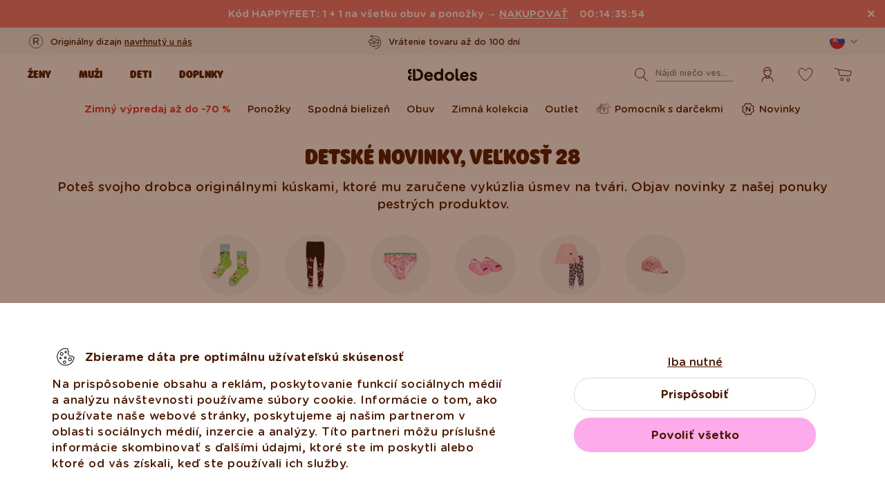

--- FILE ---
content_type: text/html; charset=UTF-8
request_url: https://www.dedoles.sk/detske-novinky?size=155034
body_size: 29640
content:
<!DOCTYPE html>
<!--[if IE 8]>
<html class="no-js lt-ie9" lang="sk" data-buxus-lang="sk"><![endif]-->
<!--[if gt IE 8]><!-->
<html class="no-js" lang="sk" data-buxus-lang="sk"><!--<![endif]-->

<head>
    <meta charset="utf-8"/>
    <meta http-equiv="X-UA-Compatible" content="IE=edge">
    <meta name="viewport" content="width=device-width; initial-scale=1.0; maximum-scale=1.0; user-scalable=no;">
    <meta name="theme-color" content="#F1F1F1"/>
            <meta name="p:domain_verify" content="34c04712e333e21a0f7ca1ae09224360"/>
    
    <link rel="dns-prefetch preconnect" href="https://www.googletagmanager.com">
            <link rel="dns-prefetch preconnect" href="https://cdn.dedoles.sk">
            <link rel="dns-prefetch preconnect" href="https://scripts.luigisbox.tech">
            <link rel="dns-prefetch preconnect" href="https://api.luigisbox.tech">
            <link rel="dns-prefetch preconnect" href="https://connect.facebook.net">
            <link rel="dns-prefetch preconnect" href="https://www.google-analytics.com">
            <link rel="dns-prefetch preconnect" href="https://la.dedoles.sk">
            <link rel="dns-prefetch preconnect" href="https://www.googleadservices.com">
            <link rel="dns-prefetch preconnect" href="https://cdn.luigisbox.tech">
            <link rel="dns-prefetch preconnect" href="https://api.exponea.com">
            <link rel="dns-prefetch preconnect" href="https://widgets.getsitecontrol.com">
            <link rel="dns-prefetch preconnect" href="https://app.getsitecontrol.com">
            <link rel="dns-prefetch preconnect" href="https://shopify.admetrics.events">
        <link rel="preload" href="/buxus/assets/build/fonts/Rodger/Rodger-Black.woff2" as="font" type="font/woff2" crossorigin="anonymous">
            <link rel="preload" href="/buxus/assets/build/fonts/GothamRounded/GothamRounded-Bold.woff2" as="font" type="font/woff2" crossorigin="anonymous">
            <link rel="preload" href="/buxus/assets/build/fonts/GothamRounded/GothamRounded-Medium.woff2" as="font" type="font/woff2" crossorigin="anonymous">
            <link rel="preload" href="/buxus/assets/build/fonts/fontawesome.woff" as="font" type="font/woff" crossorigin="anonymous">
    
    

    <title>Detské novinky od 2.79 € | Dedoles |  Veľkosť 28</title>    <meta name="description" content="Poteš svojho drobca originálnymi kúskami, ktoré mu zaručene vykúzlia úsmev na tvári. Objav novinky z našej ponuky pestrých produktov. " >
<meta name="Generator" content="BUXUS" >
<meta name="author" content="" >
<meta name="designer" content="ui42 s.r.o" >    <link href="/buxus/assets/build/css/style.css?v=cd34baddfdba7fc61a05e603f23ff20b" media="screen" rel="stylesheet" type="text/css" >
<link href="https://cdn.dedoles.sk/buxus/images/image_10683585e38cf73.png" rel="favicon" type="image/x-icon" >
<link href="https://cdn.dedoles.sk/buxus/images/image_10683585e38cf73.png" rel="icon" type="image/x-icon" >
<link href="https://cdn.dedoles.sk/buxus/images/image_10683585e38cf73.png" rel="shortcut icon" type="image/x-icon" >            
    
    <!-- -->
<script type="text/javascript">(function(u,x,t,w,e,a,k,s){a=function(v){try{u.setItem(t+e,v)}catch(e){}v=JSON.parse(v);for(k=0;k<v.length;k++){s=x.createElement("script");s.text="(function(u,x,t,w,e,a,k){a=u[e]=function(){a.q.push(arguments)};a.q=[];a.t=+new Date;a.c=w;k=x.createElement('script');k.async=1;k.src=t;x.getElementsByTagName('head')[0].appendChild(k)})(window,document,'"+v[k].u+"',"+JSON.stringify(v[k].c)+",'"+v[k].g+"')";x.getElementsByTagName("head")[0].appendChild(s)}};try{k=u.getItem(t+e)}catch(e){}if(k){return a(k)}k=new XMLHttpRequest;k.onreadystatechange=function(){if(k.readyState==4&&k.status==200)a(k.responseText)};k.open("POST",w+e);k.send(x.URL)})(sessionStorage,document,"uxt:","https://api.uxtweak.com/snippet/","de3d884c-d2ee-4d38-9faf-e35c16da2afc");</script>    
    <!--PAGE_ID: 123203-->

    
            <meta name="robots" content="index, follow" />



<link rel="alternate" hreflang="de" href="https://www.dedoles.at/neue-produkte-fur-kinder?size=155034" />
<link rel="alternate" hreflang="nl-be" href="https://www.dedoles.be/nieuwe-producten-voor-kinderen?size=155034" />
<link rel="alternate" hreflang="fr-be" href="https://www.dedoles.be/nouveaux-produits-pour-enfants?size=155034" />
<link rel="alternate" hreflang="bg" href="https://www.dedoles.bg/novi-produkti-za-detsa?size=155034" />
<link rel="alternate" hreflang="cs" href="https://www.dedoles.cz/detske-novinky?size=155034" />
<link rel="alternate" hreflang="de" href="https://www.dedoles.de/neue-produkte-fur-kinder?size=155034" />
<link rel="alternate" hreflang="es" href="https://www.dedoles.es/nuevos-productos-para-ninos?size=155034" />
<link rel="alternate" hreflang="fr" href="https://www.dedoles.fr/nouveaux-produits-pour-enfants?size=155034" />
<link rel="alternate" hreflang="hr" href="https://www.dedoles.hr/novi-proizvodi-za-djecu?size=155034" />
<link rel="alternate" hreflang="hu" href="https://www.dedoles.hu/gyerek-ujdonsagok?size=155034" />
<link rel="alternate" hreflang="it" href="https://www.dedoles.it/nuovi-prodotti-per-bambini?size=155034" />
<link rel="alternate" hreflang="nl" href="https://www.dedoles.nl/nieuwe-producten-voor-kinderen?size=155034" />
<link rel="alternate" hreflang="en-nl" href="https://www.dedoles.nl/new-products-for-children?size=155034" />
<link rel="alternate" hreflang="pl" href="https://www.dedoles.pl/nowe-produkty-dla-dzieci?size=155034" />
<link rel="alternate" hreflang="pt" href="https://www.dedoles.pt/novos-produtos-para-crianca?size=155034" />
<link rel="alternate" hreflang="ro" href="https://www.dedoles.ro/articole-noi-pentru-copii?size=155034" />
<link rel="alternate" hreflang="si" href="https://www.dedoles.si/novi-izdelki-za-otroke?size=155034" />
<link rel="alternate" hreflang="sk" href="https://www.dedoles.sk/detske-novinky?size=155034" />
<link rel="alternate" hreflang="x-default" href="https://www.dedoles.sk/detske-novinky?size=155034" />

        <script type="text/javascript">
    window.currency='EUR'
window.ga4ImplementationVersion = "basic";
    window.ga4ForgetCookie = false;
    var dataLayer = dataLayer || [];dataLayer.push({"ecomm_prodid":[]});dataLayer.push({"setEmail":""});dataLayer.push({"ecomm_pagetype":"category"});dataLayer.push({"currencyCode":"EUR"});dataLayer.push({"category":"Detsk\u00e9 novinky"});dataLayer.push({"page_id":123203,"page_type_id":46,"pageType":"category","currencyCode":"EUR","lang":"sk","vat_rate":23,"cjPageType":"subCategory"});
</script>
<script data-cookieconsent="ignore">(function(w,d,s,l,i){w[l]=w[l]||[];w[l].push({'gtm.start':
new Date().getTime(),event:'gtm.js'});var f=d.getElementsByTagName(s)[0],
j=d.createElement(s),dl=l!='dataLayer'?'&l='+l:'';j.async=true;j.src=
'//www.googletagmanager.com/gtm.js?id='+i+dl;f.parentNode.insertBefore(j,f);
})(window,document,'script','dataLayer','GTM-PJKHBMLK');</script>
        <script>
            (function() {
                function loadScript(url, callback) {
                    const script = document.createElement('script');
                    script.type = 'text/javascript';
                    script.src = url;
                    script.async = true;
                    script.defer = true;

                    script.onload = function() {
                        if (callback && typeof callback === 'function') {
                            callback();
                        }
                    };

                    script.onerror = function() {
                        console.error('Failed to load script: ' + url);
                    };

                    document.head.appendChild(script);
                }

                function init(appId) {
                    const wiselliSdk = document.createElement('wiselli-sdk');
                    wiselliSdk.setAttribute('app-id', appId)
                    wiselliSdk.setAttribute('track-data-layer', 'true')
                    wiselliSdk.setAttribute('exponea-integration', 'true')
                    wiselliSdk.setAttribute('use-stored-global-split', 'true')
                    document.head.appendChild(wiselliSdk);
                }

                // Load the script with the dynamic URL
                loadScript('https://sdk.wiselli.com/wiselli.min.js', function() {
                    // Perform actions that depend on the loaded script
                });

                init('70b9accb-be45-4ccf-b084-a45cf67add3d/7b7f7600-d17a-4479-87d5-dfa86caf7716')
            })();
        </script>

                    <script id="language-picker-links" type="application/json">{"sk":"https:\/\/www.dedoles.sk\/detske-novinky?size=155034"}</script>
            
        
    
    

</head>

<body class="page-sk old-product-stickers ">
<noscript><iframe src="//www.googletagmanager.com/ns.html?id=GTM-PJKHBMLK"
height="0" width="0" style="display:none;visibility:hidden"></iframe></noscript>
            
    


<header class="site-header js-header">
    

        <nav class="top-navbar js-top-navbar">
            <div class="top-navbar__container container">
                <div class="top-navbar__inner">
                    <div class="top-navbar__wrapper-col top-navbar__wrapper-col--banner-wrapper">
                                                                                    <div class="top-navbar-banner">
                                                                                                        <div class="top-navbar-banner__img-wrapper">
                                            <img class="top-navbar-banner__img lazy" width="32" height="32"
                                                 src="data:image/svg+xml,%3Csvg%20xmlns%3D%22http%3A%2F%2Fwww.w3.org%2F2000%2Fsvg%22%20viewBox%3D%220%200%2032%2032%22%3E%3C%2Fsvg%3E"
                                                 data-src="https://cdn.dedoles.sk/buxus/images/cache/megamenu.top_navbar_banner_img/image_18866293f131eec0.svg"
                                                 data-srcset="https://cdn.dedoles.sk/buxus/images/cache/megamenu.top_navbar_banner_img/image_18866293f131eec0.svg 1x, https://cdn.dedoles.sk/buxus/images/cache/megamenu.top_navbar_banner_img@2x/image_18866293f131eec0.svg 1.5x"
                                                 alt="">
                                        </div>
                                                                        <div class="top-navbar-banner__text text">
                                        <p>Originálny dizajn <a href="https://www.dedoles.sk/o-produktoch/vesele-vyrobky">navrhnutý u nás</a></p>                                    </div>
                                                            </div>
                                                                        </div>
                    <div class="top-navbar__wrapper-col top-navbar__wrapper-col--slider-wrapper">
                                                                            <div class="top-navbar-banner-carousel js-top-navbar-banner-carousel swiper-container">
                                <div class="top-navbar-banner-carousel__inner swiper-wrapper">
                                                                            <div
                                            class="top-navbar-banner-carousel__item js-top-navbar-banner-carousel-item swiper-slide">
                                                                                            <div class="top-navbar-banner">
                                                                                                                                                            <div class="top-navbar-banner__text text">
                                                        <div class="guarantees-stars" style="--rating: 4.8; display:none;">&nbsp;<b>4,82</b> <span style="font-size: 0.8em; color: #7C878E;">(24 040x)</span></div>                                                    </div>
                                                                                                    </div>
                                                                                        </div>
                                                                            <div
                                            class="top-navbar-banner-carousel__item js-top-navbar-banner-carousel-item swiper-slide">
                                                                                        <a href="https://www.dedoles.sk/vymena-a-vratenie" class="top-navbar-banner">
                                                                                                                                                            <div class="top-navbar-banner__img-wrapper">
                                                            <img class="top-navbar-banner__img lazy" width="32"
                                                                 height="32"
                                                                 src="data:image/svg+xml,%3Csvg%20xmlns%3D%22http%3A%2F%2Fwww.w3.org%2F2000%2Fsvg%22%20viewBox%3D%220%200%2032%2032%22%3E%3C%2Fsvg%3E"
                                                                 data-src="https://cdn.dedoles.sk/buxus/images/cache/megamenu.top_navbar_banner_img/image_266629404577a1b.svg"
                                                                 data-srcset="https://cdn.dedoles.sk/buxus/images/cache/megamenu.top_navbar_banner_img/image_266629404577a1b.svg 1x, https://cdn.dedoles.sk/buxus/images/cache/megamenu.top_navbar_banner_img@2x/image_266629404577a1b.svg 1.5x"
                                                                 alt="">
                                                        </div>
                                                                                                        <div class="top-navbar-banner__text text">
                                                        Vrátenie tovaru až do 100 dní                                                    </div>
                                                                                                </a>
                                                                                </div>
                                                                            <div
                                            class="top-navbar-banner-carousel__item js-top-navbar-banner-carousel-item swiper-slide">
                                                                                        <a href="https://www.dedoles.sk/moznosti-dopravy" class="top-navbar-banner">
                                                                                                                                                            <div class="top-navbar-banner__img-wrapper">
                                                            <img class="top-navbar-banner__img lazy" width="32"
                                                                 height="32"
                                                                 src="data:image/svg+xml,%3Csvg%20xmlns%3D%22http%3A%2F%2Fwww.w3.org%2F2000%2Fsvg%22%20viewBox%3D%220%200%2032%2032%22%3E%3C%2Fsvg%3E"
                                                                 data-src="https://cdn.dedoles.sk/buxus/images/cache/megamenu.top_navbar_banner_img/image_26662940251560f.svg"
                                                                 data-srcset="https://cdn.dedoles.sk/buxus/images/cache/megamenu.top_navbar_banner_img/image_26662940251560f.svg 1x, https://cdn.dedoles.sk/buxus/images/cache/megamenu.top_navbar_banner_img@2x/image_26662940251560f.svg 1.5x"
                                                                 alt="">
                                                        </div>
                                                                                                        <div class="top-navbar-banner__text text">
                                                        Poštovné zdarma nad 39 €                                                     </div>
                                                                                                </a>
                                                                                </div>
                                                                            <div
                                            class="top-navbar-banner-carousel__item js-top-navbar-banner-carousel-item swiper-slide hide-on-desktop">
                                                                                        <a href="https://www.dedoles.sk/o-produktoch/vesele-vyrobky" class="top-navbar-banner">
                                                                                                                                                            <div class="top-navbar-banner__img-wrapper">
                                                            <img class="top-navbar-banner__img lazy" width="32"
                                                                 height="32"
                                                                 src="data:image/svg+xml,%3Csvg%20xmlns%3D%22http%3A%2F%2Fwww.w3.org%2F2000%2Fsvg%22%20viewBox%3D%220%200%2032%2032%22%3E%3C%2Fsvg%3E"
                                                                 data-src="https://cdn.dedoles.sk/buxus/images/cache/megamenu.top_navbar_banner_img/image_2666293ff784090.svg"
                                                                 data-srcset="https://cdn.dedoles.sk/buxus/images/cache/megamenu.top_navbar_banner_img/image_2666293ff784090.svg 1x, https://cdn.dedoles.sk/buxus/images/cache/megamenu.top_navbar_banner_img@2x/image_2666293ff784090.svg 1.5x"
                                                                 alt="">
                                                        </div>
                                                                                                        <div class="top-navbar-banner__text text">
                                                        Originálny dizajn navrhnutý u nás                                                    </div>
                                                                                                </a>
                                                                                </div>
                                                                            <div
                                            class="top-navbar-banner-carousel__item js-top-navbar-banner-carousel-item swiper-slide">
                                                                                            <div class="top-navbar-banner">
                                                                                                                                                                <div class="top-navbar-banner__img-wrapper">
                                                            <img class="top-navbar-banner__img lazy" width="32"
                                                                 height="32"
                                                                 src="data:image/svg+xml,%3Csvg%20xmlns%3D%22http%3A%2F%2Fwww.w3.org%2F2000%2Fsvg%22%20viewBox%3D%220%200%2032%2032%22%3E%3C%2Fsvg%3E"
                                                                 data-src="https://cdn.dedoles.sk/buxus/images/cache/megamenu.top_navbar_banner_img/image_2666293f81c664c.svg"
                                                                 data-srcset="https://cdn.dedoles.sk/buxus/images/cache/megamenu.top_navbar_banner_img/image_2666293f81c664c.svg 1x, https://cdn.dedoles.sk/buxus/images/cache/megamenu.top_navbar_banner_img@2x/image_2666293f81c664c.svg 1.5x"
                                                                 alt="">
                                                        </div>
                                                                                                        <div class="top-navbar-banner__text text">
                                                        Rýchle odoslanie do <48hod                                                    </div>
                                                                                                    </div>
                                                                                        </div>
                                    
                                </div>
                            </div>
                                            </div>
                    <div class="top-navbar__wrapper-col top-navbar__wrapper-col--menu-wrapper">
                        <ul class="top-navbar-menu">
    <li class="top-navbar-menu__item top-navbar-menu__item--auth">
                <ul id="top-navbar-menu-auth">
                <li class="mini-user-menu-mobile-item mini-user-menu-mobile-item--login">
        <a href="https://www.dedoles.sk/prihlasenie-1">
            Prihlásenie        </a>
    </li>
    <li class="mini-user-menu-mobile-item mini-user-menu-mobile-item--registration">
        <a href="https://www.dedoles.sk/registracia-1#registration">
            Registrácia        </a>
    </li>
        </ul>
            </li>
    </ul>
                    </div>
                    <div class="top-navbar__wrapper-col top-navbar__wrapper-col--language-picker-wrapper">
                        <div class="language-picker js-language-picker dropdown">
    <button class="language-picker-toggle dropdown-toggle" type="button" data-toggle="dropdown" aria-haspopup="true"
            aria-expanded="false">
        <span class="language-picker-toggle__img-wrapper">
            <img src="/buxus/assets/images/flags/sk.svg"
                 alt="Slovensko"
                 class="language-picker-toggle__img"/>
        </span>
        <span class="sr-only">Zmeniť krajinu / jazyk</span>
    </button>
    <div class="language-picker-dropdown js-language-picker-dropdown dropdown-menu">
        <div class="language-picker-dropdown__inner">
            <ul class="language-picker-groups">
                                <li class="language-picker-groups__item">
                    <div class="language-picker-group">
                        <strong class="language-picker-group__label">
                            Zmena krajiny                        </strong>
                        <button type="button"
                                class="language-picker-menu-item language-picker-menu-item--toggle js-language-picker-menu-toggle collapsed"
                                data-toggle="collapse">
                        <span class="language-picker-menu-item__img-wrapper">
                            <img src="/buxus/assets/images/flags/sk.svg"
                                 alt="Slovensko"
                                 class="language-picker-menu-item__img"/>
                        </span>
                            <span class="language-picker-menu-item__label">
                            Slovensko
                        </span>
                        </button>
                        <ul class="language-picker-menu js-language-picker-menu collapse">
                                                            <li class="language-picker-menu__item">
                                    <a href="https://www.dedoles.be"
                                       class="language-picker-menu-item"
                                    >
                                    <span class="language-picker-menu-item__img-wrapper">
                                        <img
                                            src="/buxus/assets/images/flags/be.svg"
                                            alt="Belgicko"
                                            class="language-picker-menu-item__img"/>
                                    </span>
                                        <span class="language-picker-menu-item__label">
                                        Belgicko
                                    </span>
                                    </a>
                                </li>
                                                            <li class="language-picker-menu__item">
                                    <a href="https://www.dedoles.bg"
                                       class="language-picker-menu-item"
                                    >
                                    <span class="language-picker-menu-item__img-wrapper">
                                        <img
                                            src="/buxus/assets/images/flags/bg.svg"
                                            alt="Bulharsko"
                                            class="language-picker-menu-item__img"/>
                                    </span>
                                        <span class="language-picker-menu-item__label">
                                        Bulharsko
                                    </span>
                                    </a>
                                </li>
                                                            <li class="language-picker-menu__item">
                                    <a href="https://www.dedoles.cz"
                                       class="language-picker-menu-item"
                                    >
                                    <span class="language-picker-menu-item__img-wrapper">
                                        <img
                                            src="/buxus/assets/images/flags/cz.svg"
                                            alt="Česko"
                                            class="language-picker-menu-item__img"/>
                                    </span>
                                        <span class="language-picker-menu-item__label">
                                        Česko
                                    </span>
                                    </a>
                                </li>
                                                            <li class="language-picker-menu__item">
                                    <a href="https://www.dedoles.hr"
                                       class="language-picker-menu-item"
                                    >
                                    <span class="language-picker-menu-item__img-wrapper">
                                        <img
                                            src="/buxus/assets/images/flags/hr.svg"
                                            alt="Chorvátsko"
                                            class="language-picker-menu-item__img"/>
                                    </span>
                                        <span class="language-picker-menu-item__label">
                                        Chorvátsko
                                    </span>
                                    </a>
                                </li>
                                                            <li class="language-picker-menu__item">
                                    <a href="https://www.dedoles.fr"
                                       class="language-picker-menu-item"
                                    >
                                    <span class="language-picker-menu-item__img-wrapper">
                                        <img
                                            src="/buxus/assets/images/flags/fr.svg"
                                            alt="Francúzsko"
                                            class="language-picker-menu-item__img"/>
                                    </span>
                                        <span class="language-picker-menu-item__label">
                                        Francúzsko
                                    </span>
                                    </a>
                                </li>
                                                            <li class="language-picker-menu__item">
                                    <a href="https://www.dedoles.nl"
                                       class="language-picker-menu-item"
                                    >
                                    <span class="language-picker-menu-item__img-wrapper">
                                        <img
                                            src="/buxus/assets/images/flags/nl.svg"
                                            alt="Holandsko"
                                            class="language-picker-menu-item__img"/>
                                    </span>
                                        <span class="language-picker-menu-item__label">
                                        Holandsko
                                    </span>
                                    </a>
                                </li>
                                                            <li class="language-picker-menu__item">
                                    <a href="https://www.dedoles.hu"
                                       class="language-picker-menu-item"
                                    >
                                    <span class="language-picker-menu-item__img-wrapper">
                                        <img
                                            src="/buxus/assets/images/flags/hu.svg"
                                            alt="Maďarsko"
                                            class="language-picker-menu-item__img"/>
                                    </span>
                                        <span class="language-picker-menu-item__label">
                                        Maďarsko
                                    </span>
                                    </a>
                                </li>
                                                            <li class="language-picker-menu__item">
                                    <a href="https://www.dedoles.de"
                                       class="language-picker-menu-item"
                                    >
                                    <span class="language-picker-menu-item__img-wrapper">
                                        <img
                                            src="/buxus/assets/images/flags/de.svg"
                                            alt="Nemecko"
                                            class="language-picker-menu-item__img"/>
                                    </span>
                                        <span class="language-picker-menu-item__label">
                                        Nemecko
                                    </span>
                                    </a>
                                </li>
                                                            <li class="language-picker-menu__item">
                                    <a href="https://www.dedoles.pl"
                                       class="language-picker-menu-item"
                                    >
                                    <span class="language-picker-menu-item__img-wrapper">
                                        <img
                                            src="/buxus/assets/images/flags/pl.svg"
                                            alt="Poľsko"
                                            class="language-picker-menu-item__img"/>
                                    </span>
                                        <span class="language-picker-menu-item__label">
                                        Poľsko
                                    </span>
                                    </a>
                                </li>
                                                            <li class="language-picker-menu__item">
                                    <a href="https://www.dedoles.at"
                                       class="language-picker-menu-item"
                                    >
                                    <span class="language-picker-menu-item__img-wrapper">
                                        <img
                                            src="/buxus/assets/images/flags/at.svg"
                                            alt="Rakúsko"
                                            class="language-picker-menu-item__img"/>
                                    </span>
                                        <span class="language-picker-menu-item__label">
                                        Rakúsko
                                    </span>
                                    </a>
                                </li>
                                                            <li class="language-picker-menu__item">
                                    <a href="https://www.dedoles.ro"
                                       class="language-picker-menu-item"
                                    >
                                    <span class="language-picker-menu-item__img-wrapper">
                                        <img
                                            src="/buxus/assets/images/flags/ro.svg"
                                            alt="Rumunsko"
                                            class="language-picker-menu-item__img"/>
                                    </span>
                                        <span class="language-picker-menu-item__label">
                                        Rumunsko
                                    </span>
                                    </a>
                                </li>
                                                            <li class="language-picker-menu__item">
                                    <a href="https://www.dedoles.si"
                                       class="language-picker-menu-item"
                                    >
                                    <span class="language-picker-menu-item__img-wrapper">
                                        <img
                                            src="/buxus/assets/images/flags/si.svg"
                                            alt="Slovinsko"
                                            class="language-picker-menu-item__img"/>
                                    </span>
                                        <span class="language-picker-menu-item__label">
                                        Slovinsko
                                    </span>
                                    </a>
                                </li>
                                                            <li class="language-picker-menu__item">
                                    <a href="https://www.dedoles.es"
                                       class="language-picker-menu-item"
                                    >
                                    <span class="language-picker-menu-item__img-wrapper">
                                        <img
                                            src="/buxus/assets/images/flags/es.svg"
                                            alt="Španielsko"
                                            class="language-picker-menu-item__img"/>
                                    </span>
                                        <span class="language-picker-menu-item__label">
                                        Španielsko
                                    </span>
                                    </a>
                                </li>
                                                            <li class="language-picker-menu__item">
                                    <a href="https://www.dedoles.it"
                                       class="language-picker-menu-item"
                                    >
                                    <span class="language-picker-menu-item__img-wrapper">
                                        <img
                                            src="/buxus/assets/images/flags/it.svg"
                                            alt="Taliansko"
                                            class="language-picker-menu-item__img"/>
                                    </span>
                                        <span class="language-picker-menu-item__label">
                                        Taliansko
                                    </span>
                                    </a>
                                </li>
                                                    </ul>
                    </div>
                </li>
            </ul>
        </div>
    </div>
</div>
                    </div>
                </div>
            </div>
        </nav>
        <nav class="main-navbar js-main-navbar">
            <div class="main-navbar__container container">
                <div class="main-navbar__inner row eq-height">
                    <div class="main-navbar__wrapper-col main-navbar__wrapper-col--buttons main-navbar__wrapper-col--buttons--mobile-only">
                        <ul class="main-navbar-buttons">
                            <li class="main-navbar-buttons__item main-navbar-buttons__item--sidebar-toggle">
                                <button type="button"
                                        class="main-navbar-buttons__btn main-navbar-buttons__btn--sidebar-toggle js-sidebar-toggle"
                                        title="Menu">
                                    <span class="main-navbar-buttons__btn-icon"></span>
                                    <span
                                        class="main-navbar-buttons__btn-label">Menu</span>
                                </button>
                            </li>
                            <li class="main-navbar-buttons__item main-navbar-buttons__item--search">
                                <button type="button"
                                        class="main-navbar-buttons__btn main-navbar-buttons__btn--search collapsed js-search-form-toggle"
                                        data-toggle="collapse" data-target="#header-search-form">
                                    <span class="main-navbar-buttons__btn-icon"></span>
                                    <span
                                        class="main-navbar-buttons__btn-label">Vyhľadávanie</span>
                                </button>
                            </li>
                        </ul>
                    </div>
                    <div class="main-navbar__wrapper-col main-navbar__wrapper-col--logo">
                        <button type="button"
                                class="sidebar-toggle js-sidebar-toggle navbar-toggle"
                                title="Menu">
                            <span class="icon-bar icon-bar--top"></span>
                            <span class="icon-bar icon-bar--middle"></span>
                            <span class="icon-bar icon-bar--bottom"></span>
                        </button>
                        <div class="main-navbar__logo">
                            <a href="https://www.dedoles.sk/"
   class="site-logo site-logo--header" title="Späť na hlavnú stránku">
    <span class="site-logo__desc sr-only">www.dedoles.sk</span>
    <img class="site-logo__img"
         alt="www.dedoles.sk"
         src="https://cdn.dedoles.sk/buxus/images/logo-25.svg">
</a>
                        </div>
                    </div>
                    <div class="main-navbar__wrapper-col main-navbar__wrapper-col--megamenu">
                        
<nav class="sidebar js-sidebar" id="js-main-menu">
    <button class="sidebar__close-btn js-sidebar-toggle">Zatvoriť</button>
    <div class="sidebar__inner js-sidebar-inner">
        <div class="sidebar__body">
            <ul class="main-navbar-menu js-main-navbar-menu">
                
    <li class="main-navbar-menu__item js-main-navbar-menu-item desktop-first main-navbar-menu__item--dropdown main-navbar-menu__item--in-sidebar-header js-main-navbar-menu-item--in-sidebar-header"         data-menu-item-id="261066"
    >
        <a href="https://www.dedoles.sk/stylove-damske-oblecenie"
           class="main-navbar-menu__item-link  desktop-first js-dropdown-navbar-link"
           style=" "
        >
                        <span>Ženy</span>
        </a>
                    <nav class="dropdown-navbar js-dropdown-navbar">
                <a href="https://www.dedoles.sk/stylove-damske-oblecenie" class="dropdown-navbar__view-all-cta">
                    Ženy                </a>
                                
<div class="dropdown-navbar__container">
    <div class="dropdown-navbar__inner ">
                    <div class="dropdown-navbar__col dropdown-navbar__col--menu">
        <div class="dropdown-navbar-col">
            <div class="dropdown-navbar-col__header">
                                    <h3 class="dropdown-navbar-col__title">
                        Oblečenie a obuv                    </h3>
                            </div>
            <div class="dropdown-navbar-col__body">
                <ul class="dropdown-navbar-menu">
                                            <li class="dropdown-navbar-menu__item dropdown-navbar-menu__item--title">
                            Oblečenie a obuv                        </li>
                                                                <li class="dropdown-navbar-menu__item">
                            <a href="https://www.dedoles.sk/stylove-damske-oblecenie" class="dropdown-navbar-menu__item-inner  "
                               title="Prejsť na kategóriu: Všetko dámske">
                                <div class="dropdown-navbar-menu__item-img-wrapper">
                                                                                                                        <img class="dropdown-navbar-menu__item-img lazy" width="40" height="40"
                                                 src="data:image/svg+xml,%3Csvg%20xmlns%3D%22http%3A%2F%2Fwww.w3.org%2F2000%2Fsvg%22%20viewBox%3D%220%200%2040%2040%22%3E%3C%2Fsvg%3E"
                                                 data-src="https://cdn.dedoles.sk/buxus/images/image_66160c0847727713.svg"
                                                 alt="Všetko dámske">
                                                                                                            </div>
                                <div class="dropdown-navbar-menu__item-content-wrapper">
                                    <span class="dropdown-navbar-menu__item-title">Všetko dámske</span>
                                                                    </div>
                            </a>
                        </li>
                                            <li class="dropdown-navbar-menu__item">
                            <a href="https://www.dedoles.sk/najpredavanejsie/damske-bestsellery" class="dropdown-navbar-menu__item-inner  "
                               title="Prejsť na kategóriu: Dámske bestsellery">
                                <div class="dropdown-navbar-menu__item-img-wrapper">
                                                                                                                        <img class="dropdown-navbar-menu__item-img lazy" width="40" height="40"
                                                 src="data:image/svg+xml,%3Csvg%20xmlns%3D%22http%3A%2F%2Fwww.w3.org%2F2000%2Fsvg%22%20viewBox%3D%220%200%2040%2040%22%3E%3C%2Fsvg%3E"
                                                 data-src="https://cdn.dedoles.sk/buxus/images/image_66168fb785caa10b.svg"
                                                 alt="Dámske bestsellery">
                                                                                                            </div>
                                <div class="dropdown-navbar-menu__item-content-wrapper">
                                    <span class="dropdown-navbar-menu__item-title">Dámske bestsellery</span>
                                                                    </div>
                            </a>
                        </li>
                                            <li class="dropdown-navbar-menu__item">
                            <a href="https://www.dedoles.sk/damske-novinky" class="dropdown-navbar-menu__item-inner  "
                               title="Prejsť na kategóriu: Dámske novinky">
                                <div class="dropdown-navbar-menu__item-img-wrapper">
                                                                                                                        <img class="dropdown-navbar-menu__item-img lazy" width="40" height="40"
                                                 src="data:image/svg+xml,%3Csvg%20xmlns%3D%22http%3A%2F%2Fwww.w3.org%2F2000%2Fsvg%22%20viewBox%3D%220%200%2040%2040%22%3E%3C%2Fsvg%3E"
                                                 data-src="https://cdn.dedoles.sk/buxus/images/image_66166432340bdde6.svg"
                                                 alt="Dámske novinky">
                                                                                                            </div>
                                <div class="dropdown-navbar-menu__item-content-wrapper">
                                    <span class="dropdown-navbar-menu__item-title">Dámske novinky</span>
                                                                    </div>
                            </a>
                        </li>
                                            <li class="dropdown-navbar-menu__item">
                            <a href="https://www.dedoles.sk/vypredaj-az-do-60/damsky-vypredaj-az-do-70" class="dropdown-navbar-menu__item-inner dropdown-navbar-menu__item-inner--highlighted "
                               title="Prejsť na kategóriu: Dámsky výpredaj až do -70 %">
                                <div class="dropdown-navbar-menu__item-img-wrapper">
                                                                                                                        <img class="dropdown-navbar-menu__item-img lazy" width="40" height="40"
                                                 src="data:image/svg+xml,%3Csvg%20xmlns%3D%22http%3A%2F%2Fwww.w3.org%2F2000%2Fsvg%22%20viewBox%3D%220%200%2040%2040%22%3E%3C%2Fsvg%3E"
                                                 data-src="https://cdn.dedoles.sk/buxus/images/image_66168b523d44687d.svg"
                                                 alt="Dámsky výpredaj až do -70 %">
                                                                                                            </div>
                                <div class="dropdown-navbar-menu__item-content-wrapper">
                                    <span class="dropdown-navbar-menu__item-title">Dámsky výpredaj až do -70 %</span>
                                                                    </div>
                            </a>
                        </li>
                                            <li class="dropdown-navbar-menu__item">
                            <a href="https://www.dedoles.sk/pomocnik-s-darcekmi" class="dropdown-navbar-menu__item-inner  "
                               title="Prejsť na kategóriu: Pomocník s darčekmi">
                                <div class="dropdown-navbar-menu__item-img-wrapper">
                                                                                                                        <img class="dropdown-navbar-menu__item-img lazy" width="40" height="40"
                                                 src="data:image/svg+xml,%3Csvg%20xmlns%3D%22http%3A%2F%2Fwww.w3.org%2F2000%2Fsvg%22%20viewBox%3D%220%200%2040%2040%22%3E%3C%2Fsvg%3E"
                                                 data-src="https://cdn.dedoles.sk/buxus/images/image_6616548b0b118292.svg"
                                                 alt="Pomocník s darčekmi">
                                                                                                            </div>
                                <div class="dropdown-navbar-menu__item-content-wrapper">
                                    <span class="dropdown-navbar-menu__item-title">Pomocník s darčekmi</span>
                                                                    </div>
                            </a>
                        </li>
                                            <li class="dropdown-navbar-menu__item">
                            <a href="https://www.dedoles.sk/zeny/ponozky" class="dropdown-navbar-menu__item-inner  "
                               title="Prejsť na kategóriu: Ponožky">
                                <div class="dropdown-navbar-menu__item-img-wrapper">
                                                                                                                        <img class="dropdown-navbar-menu__item-img lazy" width="40" height="40"
                                                 src="data:image/svg+xml,%3Csvg%20xmlns%3D%22http%3A%2F%2Fwww.w3.org%2F2000%2Fsvg%22%20viewBox%3D%220%200%2040%2040%22%3E%3C%2Fsvg%3E"
                                                 data-src="https://cdn.dedoles.sk/buxus/images/image_66160c72c35c4fbf.svg"
                                                 alt="Ponožky">
                                                                                                            </div>
                                <div class="dropdown-navbar-menu__item-content-wrapper">
                                    <span class="dropdown-navbar-menu__item-title">Ponožky</span>
                                                                    </div>
                            </a>
                        </li>
                                            <li class="dropdown-navbar-menu__item">
                            <a href="https://www.dedoles.sk/zeny/damska-spodna-bielizen" class="dropdown-navbar-menu__item-inner  "
                               title="Prejsť na kategóriu: Spodná bielizeň">
                                <div class="dropdown-navbar-menu__item-img-wrapper">
                                                                                                                        <img class="dropdown-navbar-menu__item-img lazy" width="40" height="40"
                                                 src="data:image/svg+xml,%3Csvg%20xmlns%3D%22http%3A%2F%2Fwww.w3.org%2F2000%2Fsvg%22%20viewBox%3D%220%200%2040%2040%22%3E%3C%2Fsvg%3E"
                                                 data-src="https://cdn.dedoles.sk/buxus/images/image_6616346cd52599e1.svg"
                                                 alt="Spodná bielizeň">
                                                                                                            </div>
                                <div class="dropdown-navbar-menu__item-content-wrapper">
                                    <span class="dropdown-navbar-menu__item-title">Spodná bielizeň</span>
                                                                    </div>
                            </a>
                        </li>
                                            <li class="dropdown-navbar-menu__item">
                            <a href="https://www.dedoles.sk/zeny/damska-obuv" class="dropdown-navbar-menu__item-inner  "
                               title="Prejsť na kategóriu: Obuv">
                                <div class="dropdown-navbar-menu__item-img-wrapper">
                                                                                                                        <img class="dropdown-navbar-menu__item-img lazy" width="40" height="40"
                                                 src="data:image/svg+xml,%3Csvg%20xmlns%3D%22http%3A%2F%2Fwww.w3.org%2F2000%2Fsvg%22%20viewBox%3D%220%200%2040%2040%22%3E%3C%2Fsvg%3E"
                                                 data-src="https://cdn.dedoles.sk/buxus/images/image_661682d7fa51870e.svg"
                                                 alt="Obuv">
                                                                                                            </div>
                                <div class="dropdown-navbar-menu__item-content-wrapper">
                                    <span class="dropdown-navbar-menu__item-title">Obuv</span>
                                                                    </div>
                            </a>
                        </li>
                                            <li class="dropdown-navbar-menu__item">
                            <a href="https://www.dedoles.sk/zeny/plavky" class="dropdown-navbar-menu__item-inner  "
                               title="Prejsť na kategóriu: Plavky">
                                <div class="dropdown-navbar-menu__item-img-wrapper">
                                                                                                                        <img class="dropdown-navbar-menu__item-img lazy" width="40" height="40"
                                                 src="data:image/svg+xml,%3Csvg%20xmlns%3D%22http%3A%2F%2Fwww.w3.org%2F2000%2Fsvg%22%20viewBox%3D%220%200%2040%2040%22%3E%3C%2Fsvg%3E"
                                                 data-src="https://cdn.dedoles.sk/buxus/images/image_66160c088428175e.svg"
                                                 alt="Plavky">
                                                                                                            </div>
                                <div class="dropdown-navbar-menu__item-content-wrapper">
                                    <span class="dropdown-navbar-menu__item-title">Plavky</span>
                                                                    </div>
                            </a>
                        </li>
                                            <li class="dropdown-navbar-menu__item">
                            <a href="https://www.dedoles.sk/zeny/pyzama" class="dropdown-navbar-menu__item-inner  "
                               title="Prejsť na kategóriu: Pyžamá">
                                <div class="dropdown-navbar-menu__item-img-wrapper">
                                                                                                                        <img class="dropdown-navbar-menu__item-img lazy" width="40" height="40"
                                                 src="data:image/svg+xml,%3Csvg%20xmlns%3D%22http%3A%2F%2Fwww.w3.org%2F2000%2Fsvg%22%20viewBox%3D%220%200%2040%2040%22%3E%3C%2Fsvg%3E"
                                                 data-src="https://cdn.dedoles.sk/buxus/images/image_6616177b1d4e241d.svg"
                                                 alt="Pyžamá">
                                                                                                            </div>
                                <div class="dropdown-navbar-menu__item-content-wrapper">
                                    <span class="dropdown-navbar-menu__item-title">Pyžamá</span>
                                                                    </div>
                            </a>
                        </li>
                                            <li class="dropdown-navbar-menu__item">
                            <a href="https://www.dedoles.sk/zeny/doplnky" class="dropdown-navbar-menu__item-inner  "
                               title="Prejsť na kategóriu: Doplnky">
                                <div class="dropdown-navbar-menu__item-img-wrapper">
                                                                                                                        <img class="dropdown-navbar-menu__item-img lazy" width="40" height="40"
                                                 src="data:image/svg+xml,%3Csvg%20xmlns%3D%22http%3A%2F%2Fwww.w3.org%2F2000%2Fsvg%22%20viewBox%3D%220%200%2040%2040%22%3E%3C%2Fsvg%3E"
                                                 data-src="https://cdn.dedoles.sk/buxus/images/image_6616347e65e0c321.svg"
                                                 alt="Doplnky">
                                                                                                            </div>
                                <div class="dropdown-navbar-menu__item-content-wrapper">
                                    <span class="dropdown-navbar-menu__item-title">Doplnky</span>
                                                                    </div>
                            </a>
                        </li>
                                            <li class="dropdown-navbar-menu__item">
                            <a href="https://www.dedoles.sk/multibalenia-1" class="dropdown-navbar-menu__item-inner  "
                               title="Prejsť na kategóriu: Multibalenia">
                                <div class="dropdown-navbar-menu__item-img-wrapper">
                                                                                                                        <img class="dropdown-navbar-menu__item-img lazy" width="40" height="40"
                                                 src="data:image/svg+xml,%3Csvg%20xmlns%3D%22http%3A%2F%2Fwww.w3.org%2F2000%2Fsvg%22%20viewBox%3D%220%200%2040%2040%22%3E%3C%2Fsvg%3E"
                                                 data-src="https://cdn.dedoles.sk/buxus/images/image_661640edf6dac516.svg"
                                                 alt="Multibalenia">
                                                                                                            </div>
                                <div class="dropdown-navbar-menu__item-content-wrapper">
                                    <span class="dropdown-navbar-menu__item-title">Multibalenia</span>
                                                                    </div>
                            </a>
                        </li>
                                            <li class="dropdown-navbar-menu__item">
                            <a href="https://www.dedoles.sk/darcekove-poukazy" class="dropdown-navbar-menu__item-inner  "
                               title="Prejsť na kategóriu: Darčekové poukazy">
                                <div class="dropdown-navbar-menu__item-img-wrapper">
                                                                                                                        <img class="dropdown-navbar-menu__item-img lazy" width="40" height="40"
                                                 src="data:image/svg+xml,%3Csvg%20xmlns%3D%22http%3A%2F%2Fwww.w3.org%2F2000%2Fsvg%22%20viewBox%3D%220%200%2040%2040%22%3E%3C%2Fsvg%3E"
                                                 data-src="https://cdn.dedoles.sk/buxus/images/image_66161a880469d4b4.svg"
                                                 alt="Darčekové poukazy">
                                                                                                            </div>
                                <div class="dropdown-navbar-menu__item-content-wrapper">
                                    <span class="dropdown-navbar-menu__item-title">Darčekové poukazy</span>
                                                                    </div>
                            </a>
                        </li>
                                            <li class="dropdown-navbar-menu__item">
                            <a href="https://www.dedoles.sk/vesele-sety" class="dropdown-navbar-menu__item-inner  "
                               title="Prejsť na kategóriu: Ladiace motívy">
                                <div class="dropdown-navbar-menu__item-img-wrapper dropdown-navbar-menu__item-img-wrapper--empty">
                                                                    </div>
                                <div class="dropdown-navbar-menu__item-content-wrapper">
                                    <span class="dropdown-navbar-menu__item-title">Ladiace motívy</span>
                                                                    </div>
                            </a>
                        </li>
                                    </ul>
            </div>
        </div>
    </div>
    <div class="dropdown-navbar__col dropdown-navbar__col--menu">
        <div class="dropdown-navbar-col">
            <div class="dropdown-navbar-col__header">
                                    <h3 class="dropdown-navbar-col__title">
                        Kolekcie                    </h3>
                            </div>
            <div class="dropdown-navbar-col__body">
                <ul class="dropdown-navbar-menu">
                                            <li class="dropdown-navbar-menu__item dropdown-navbar-menu__item--title">
                            Kolekcie                        </li>
                                                                <li class="dropdown-navbar-menu__item">
                            <a href="https://www.dedoles.sk/zimna-kolekcia" class="dropdown-navbar-menu__item-inner  "
                               title="Prejsť na kategóriu: Zimná kolekcia">
                                <div class="dropdown-navbar-menu__item-img-wrapper">
                                                                                                                        <img class="dropdown-navbar-menu__item-img lazy" width="40" height="40"
                                                 src="data:image/svg+xml,%3Csvg%20xmlns%3D%22http%3A%2F%2Fwww.w3.org%2F2000%2Fsvg%22%20viewBox%3D%220%200%2040%2040%22%3E%3C%2Fsvg%3E"
                                                 data-src="https://cdn.dedoles.sk/buxus/images/image_661691489896de25.svg"
                                                 alt="Zimná kolekcia">
                                                                                                            </div>
                                <div class="dropdown-navbar-menu__item-content-wrapper">
                                    <span class="dropdown-navbar-menu__item-title">Zimná kolekcia</span>
                                                                    </div>
                            </a>
                        </li>
                                            <li class="dropdown-navbar-menu__item">
                            <a href="https://www.dedoles.sk/zeny/uprsana-kolekcia" class="dropdown-navbar-menu__item-inner  "
                               title="Prejsť na kategóriu: Kolekcia do dažďa">
                                <div class="dropdown-navbar-menu__item-img-wrapper">
                                                                                                                        <img class="dropdown-navbar-menu__item-img lazy" width="40" height="40"
                                                 src="data:image/svg+xml,%3Csvg%20xmlns%3D%22http%3A%2F%2Fwww.w3.org%2F2000%2Fsvg%22%20viewBox%3D%220%200%2040%2040%22%3E%3C%2Fsvg%3E"
                                                 data-src="https://cdn.dedoles.sk/buxus/images/image_6616349633cbf97c.svg"
                                                 alt="Kolekcia do dažďa">
                                                                                                            </div>
                                <div class="dropdown-navbar-menu__item-content-wrapper">
                                    <span class="dropdown-navbar-menu__item-title">Kolekcia do dažďa</span>
                                                                    </div>
                            </a>
                        </li>
                                            <li class="dropdown-navbar-menu__item">
                            <a href="https://www.dedoles.sk/sportova-kolekcia" class="dropdown-navbar-menu__item-inner  "
                               title="Prejsť na kategóriu: Športová kolekcia">
                                <div class="dropdown-navbar-menu__item-img-wrapper">
                                                                                                                        <img class="dropdown-navbar-menu__item-img lazy" width="40" height="40"
                                                 src="data:image/svg+xml,%3Csvg%20xmlns%3D%22http%3A%2F%2Fwww.w3.org%2F2000%2Fsvg%22%20viewBox%3D%220%200%2040%2040%22%3E%3C%2Fsvg%3E"
                                                 data-src="https://cdn.dedoles.sk/buxus/images/image_6616346cfab9d707.svg"
                                                 alt="Športová kolekcia">
                                                                                                            </div>
                                <div class="dropdown-navbar-menu__item-content-wrapper">
                                    <span class="dropdown-navbar-menu__item-title">Športová kolekcia</span>
                                                                    </div>
                            </a>
                        </li>
                                            <li class="dropdown-navbar-menu__item">
                            <a href="https://www.dedoles.sk/novinky-zeny/basic-bold-kolekcia" class="dropdown-navbar-menu__item-inner  "
                               title="Prejsť na kategóriu: Dámska Basic a Bold kolekcia">
                                <div class="dropdown-navbar-menu__item-img-wrapper">
                                                                                                                        <img class="dropdown-navbar-menu__item-img lazy" width="40" height="40"
                                                 src="data:image/svg+xml,%3Csvg%20xmlns%3D%22http%3A%2F%2Fwww.w3.org%2F2000%2Fsvg%22%20viewBox%3D%220%200%2040%2040%22%3E%3C%2Fsvg%3E"
                                                 data-src="https://cdn.dedoles.sk/buxus/images/image_661645e221bb3ec2.svg"
                                                 alt="Dámska Basic a Bold kolekcia">
                                                                                                            </div>
                                <div class="dropdown-navbar-menu__item-content-wrapper">
                                    <span class="dropdown-navbar-menu__item-title">Dámska Basic a Bold kolekcia</span>
                                                                    </div>
                            </a>
                        </li>
                                            <li class="dropdown-navbar-menu__item">
                            <a href="https://www.dedoles.sk/specialne-kolekcie" class="dropdown-navbar-menu__item-inner  "
                               title="Prejsť na kategóriu: Špeciálne kolekcie">
                                <div class="dropdown-navbar-menu__item-img-wrapper">
                                                                                                                        <img class="dropdown-navbar-menu__item-img lazy" width="40" height="40"
                                                 src="data:image/svg+xml,%3Csvg%20xmlns%3D%22http%3A%2F%2Fwww.w3.org%2F2000%2Fsvg%22%20viewBox%3D%220%200%2040%2040%22%3E%3C%2Fsvg%3E"
                                                 data-src="https://cdn.dedoles.sk/buxus/images/image_6616364e3d54c48e.svg"
                                                 alt="Špeciálne kolekcie">
                                                                                                            </div>
                                <div class="dropdown-navbar-menu__item-content-wrapper">
                                    <span class="dropdown-navbar-menu__item-title">Špeciálne kolekcie</span>
                                                                    </div>
                            </a>
                        </li>
                                    </ul>
            </div>
        </div>
    </div>
<div class="dropdown-navbar__col dropdown-navbar__col--tiles">
    <div class="dropdown-navbar-col">
        <div class="dropdown-navbar-col__header">
                            <h3 class="dropdown-navbar-col__title">
                    Top ponuky                </h3>
                    </div>
        <div class="dropdown-navbar-col__body">
            <div class="dropdown-navbar-tiles">
                <ul class="dropdown-navbar-tiles-list">
                                                                    <li class="dropdown-navbar-tiles-list__item">
                            <div class="dropdown-navbar-tile">
                                <a class="dropdown-navbar-tile__inner" href="https://www.dedoles.sk/1-1-na-ponozky-pancuchy-a-obuv"
                                   title="Zobraziť detail: 1 + 1  na ponožky, pančuchy a obuv">
                                    <div class="dropdown-navbar-tile__img-wrapper">
                                                                                    <img class="dropdown-navbar-tile__img lazy" width="268" height="121"
                                                 src="data:image/svg+xml,%3Csvg%20xmlns%3D%22http%3A%2F%2Fwww.w3.org%2F2000%2Fsvg%22%20viewBox%3D%220%200%20268%20121%22%3E%3C%2Fsvg%3E"
                                                 data-src="https://cdn.dedoles.sk/buxus/images/cache/megamenu.dropdown_navbar_tile_img/image_878696a0bf157bc4.png.webp"
                                                 data-srcset="https://cdn.dedoles.sk/buxus/images/cache/megamenu.dropdown_navbar_tile_img/image_878696a0bf157bc4.png.webp 1x, https://cdn.dedoles.sk/buxus/images/cache/megamenu.dropdown_navbar_tile_img@2x/image_878696a0bf157bc4.png.webp 1.5x, https://cdn.dedoles.sk/buxus/images/cache/megamenu.dropdown_navbar_tile_img@3x/image_878696a0bf157bc4.png.webp 2.5x"
                                                 alt="1 + 1  na ponožky, pančuchy a obuv">
                                                                            </div>
                                    <div class="dropdown-navbar-tile__content-wrapper">
                                        <span class="dropdown-navbar-tile__title">
                                            1 + 1  na ponožky, pančuchy a obuv                                        </span>
                                    </div>
                                </a>
                            </div>
                        </li>
                                                                    <li class="dropdown-navbar-tiles-list__item">
                            <div class="dropdown-navbar-tile">
                                <a class="dropdown-navbar-tile__inner" href="https://www.dedoles.sk/merino-ponozky-s-frote-upletom"
                                   title="Zobraziť detail: Nové merino ponožky">
                                    <div class="dropdown-navbar-tile__img-wrapper">
                                                                                    <img class="dropdown-navbar-tile__img lazy" width="268" height="121"
                                                 src="data:image/svg+xml,%3Csvg%20xmlns%3D%22http%3A%2F%2Fwww.w3.org%2F2000%2Fsvg%22%20viewBox%3D%220%200%20268%20121%22%3E%3C%2Fsvg%3E"
                                                 data-src="https://cdn.dedoles.sk/buxus/images/cache/megamenu.dropdown_navbar_tile_img/image_878695b878beebc5.jpeg.webp"
                                                 data-srcset="https://cdn.dedoles.sk/buxus/images/cache/megamenu.dropdown_navbar_tile_img/image_878695b878beebc5.jpeg.webp 1x, https://cdn.dedoles.sk/buxus/images/cache/megamenu.dropdown_navbar_tile_img@2x/image_878695b878beebc5.jpeg.webp 1.5x, https://cdn.dedoles.sk/buxus/images/cache/megamenu.dropdown_navbar_tile_img@3x/image_878695b878beebc5.jpeg.webp 2.5x"
                                                 alt="Nové merino ponožky">
                                                                            </div>
                                    <div class="dropdown-navbar-tile__content-wrapper">
                                        <span class="dropdown-navbar-tile__title">
                                            Nové merino ponožky                                        </span>
                                    </div>
                                </a>
                            </div>
                        </li>
                                                                    <li class="dropdown-navbar-tiles-list__item">
                            <div class="dropdown-navbar-tile">
                                <a class="dropdown-navbar-tile__inner" href="https://www.dedoles.sk/damske-cutecore-ponozky"
                                   title="Zobraziť detail: Dámske Cutecore ponožky">
                                    <div class="dropdown-navbar-tile__img-wrapper">
                                                                                    <img class="dropdown-navbar-tile__img lazy" width="268" height="121"
                                                 src="data:image/svg+xml,%3Csvg%20xmlns%3D%22http%3A%2F%2Fwww.w3.org%2F2000%2Fsvg%22%20viewBox%3D%220%200%20268%20121%22%3E%3C%2Fsvg%3E"
                                                 data-src="https://cdn.dedoles.sk/buxus/images/cache/megamenu.dropdown_navbar_tile_img/image_878695bb045bdcf3.png.webp"
                                                 data-srcset="https://cdn.dedoles.sk/buxus/images/cache/megamenu.dropdown_navbar_tile_img/image_878695bb045bdcf3.png.webp 1x, https://cdn.dedoles.sk/buxus/images/cache/megamenu.dropdown_navbar_tile_img@2x/image_878695bb045bdcf3.png.webp 1.5x, https://cdn.dedoles.sk/buxus/images/cache/megamenu.dropdown_navbar_tile_img@3x/image_878695bb045bdcf3.png.webp 2.5x"
                                                 alt="Dámske Cutecore ponožky">
                                                                            </div>
                                    <div class="dropdown-navbar-tile__content-wrapper">
                                        <span class="dropdown-navbar-tile__title">
                                            Dámske Cutecore ponožky                                        </span>
                                    </div>
                                </a>
                            </div>
                        </li>
                                    </ul>
            </div>
        </div>
    </div>
</div>

            </div>
</div>                            </nav>
            </li>

    <li class="main-navbar-menu__item js-main-navbar-menu-item ADS main-navbar-menu__item--dropdown main-navbar-menu__item--in-sidebar-header js-main-navbar-menu-item--in-sidebar-header"         data-menu-item-id="261050"
    >
        <a href="https://www.dedoles.sk/originalne-panske-oblecenie"
           class="main-navbar-menu__item-link  ADS js-dropdown-navbar-link"
           style=" "
        >
                        <span>Muži</span>
        </a>
                    <nav class="dropdown-navbar js-dropdown-navbar">
                <a href="https://www.dedoles.sk/originalne-panske-oblecenie" class="dropdown-navbar__view-all-cta">
                    Muži                </a>
                                
<div class="dropdown-navbar__container">
    <div class="dropdown-navbar__inner ">
                    <div class="dropdown-navbar__col dropdown-navbar__col--menu">
        <div class="dropdown-navbar-col">
            <div class="dropdown-navbar-col__header">
                                    <h3 class="dropdown-navbar-col__title">
                        Oblečenie a obuv                    </h3>
                            </div>
            <div class="dropdown-navbar-col__body">
                <ul class="dropdown-navbar-menu">
                                            <li class="dropdown-navbar-menu__item dropdown-navbar-menu__item--title">
                            Oblečenie a obuv                        </li>
                                                                <li class="dropdown-navbar-menu__item">
                            <a href="https://www.dedoles.sk/originalne-panske-oblecenie" class="dropdown-navbar-menu__item-inner  "
                               title="Prejsť na kategóriu: Všetko pánske">
                                <div class="dropdown-navbar-menu__item-img-wrapper">
                                                                                                                        <img class="dropdown-navbar-menu__item-img lazy" width="40" height="40"
                                                 src="data:image/svg+xml,%3Csvg%20xmlns%3D%22http%3A%2F%2Fwww.w3.org%2F2000%2Fsvg%22%20viewBox%3D%220%200%2040%2040%22%3E%3C%2Fsvg%3E"
                                                 data-src="https://cdn.dedoles.sk/buxus/images/image_66160c08d3cae1ba.svg"
                                                 alt="Všetko pánske">
                                                                                                            </div>
                                <div class="dropdown-navbar-menu__item-content-wrapper">
                                    <span class="dropdown-navbar-menu__item-title">Všetko pánske</span>
                                                                    </div>
                            </a>
                        </li>
                                            <li class="dropdown-navbar-menu__item">
                            <a href="https://www.dedoles.sk/najpredavanejsie/panske-bestsellery" class="dropdown-navbar-menu__item-inner  "
                               title="Prejsť na kategóriu: Pánske bestsellery">
                                <div class="dropdown-navbar-menu__item-img-wrapper">
                                                                                                                        <img class="dropdown-navbar-menu__item-img lazy" width="40" height="40"
                                                 src="data:image/svg+xml,%3Csvg%20xmlns%3D%22http%3A%2F%2Fwww.w3.org%2F2000%2Fsvg%22%20viewBox%3D%220%200%2040%2040%22%3E%3C%2Fsvg%3E"
                                                 data-src="https://cdn.dedoles.sk/buxus/images/image_66168fb7a425d46f.svg"
                                                 alt="Pánske bestsellery">
                                                                                                            </div>
                                <div class="dropdown-navbar-menu__item-content-wrapper">
                                    <span class="dropdown-navbar-menu__item-title">Pánske bestsellery</span>
                                                                    </div>
                            </a>
                        </li>
                                            <li class="dropdown-navbar-menu__item">
                            <a href="https://www.dedoles.sk/panske-novinky" class="dropdown-navbar-menu__item-inner  "
                               title="Prejsť na kategóriu: Pánske novinky">
                                <div class="dropdown-navbar-menu__item-img-wrapper">
                                                                                                                        <img class="dropdown-navbar-menu__item-img lazy" width="40" height="40"
                                                 src="data:image/svg+xml,%3Csvg%20xmlns%3D%22http%3A%2F%2Fwww.w3.org%2F2000%2Fsvg%22%20viewBox%3D%220%200%2040%2040%22%3E%3C%2Fsvg%3E"
                                                 data-src="https://cdn.dedoles.sk/buxus/images/image_66166432340bdde6.svg"
                                                 alt="Pánske novinky">
                                                                                                            </div>
                                <div class="dropdown-navbar-menu__item-content-wrapper">
                                    <span class="dropdown-navbar-menu__item-title">Pánske novinky</span>
                                                                    </div>
                            </a>
                        </li>
                                            <li class="dropdown-navbar-menu__item">
                            <a href="https://www.dedoles.sk/vypredaj-az-do-60/pansky-vypredaj-az-do-60" class="dropdown-navbar-menu__item-inner dropdown-navbar-menu__item-inner--highlighted "
                               title="Prejsť na kategóriu: Pánsky výpredaj až do -70 %">
                                <div class="dropdown-navbar-menu__item-img-wrapper">
                                                                                                                        <img class="dropdown-navbar-menu__item-img lazy" width="40" height="40"
                                                 src="data:image/svg+xml,%3Csvg%20xmlns%3D%22http%3A%2F%2Fwww.w3.org%2F2000%2Fsvg%22%20viewBox%3D%220%200%2040%2040%22%3E%3C%2Fsvg%3E"
                                                 data-src="https://cdn.dedoles.sk/buxus/images/image_66168b5242729153.svg"
                                                 alt="Pánsky výpredaj až do -70 %">
                                                                                                            </div>
                                <div class="dropdown-navbar-menu__item-content-wrapper">
                                    <span class="dropdown-navbar-menu__item-title">Pánsky výpredaj až do -70 %</span>
                                                                    </div>
                            </a>
                        </li>
                                            <li class="dropdown-navbar-menu__item">
                            <a href="https://www.dedoles.sk/pomocnik-s-darcekmi" class="dropdown-navbar-menu__item-inner  "
                               title="Prejsť na kategóriu: Pomocník s darčekmi">
                                <div class="dropdown-navbar-menu__item-img-wrapper">
                                                                                                                        <img class="dropdown-navbar-menu__item-img lazy" width="40" height="40"
                                                 src="data:image/svg+xml,%3Csvg%20xmlns%3D%22http%3A%2F%2Fwww.w3.org%2F2000%2Fsvg%22%20viewBox%3D%220%200%2040%2040%22%3E%3C%2Fsvg%3E"
                                                 data-src="https://cdn.dedoles.sk/buxus/images/image_6616548b0b118292.svg"
                                                 alt="Pomocník s darčekmi">
                                                                                                            </div>
                                <div class="dropdown-navbar-menu__item-content-wrapper">
                                    <span class="dropdown-navbar-menu__item-title">Pomocník s darčekmi</span>
                                                                    </div>
                            </a>
                        </li>
                                            <li class="dropdown-navbar-menu__item">
                            <a href="https://www.dedoles.sk/muzi/ponozky" class="dropdown-navbar-menu__item-inner  "
                               title="Prejsť na kategóriu: Ponožky">
                                <div class="dropdown-navbar-menu__item-img-wrapper">
                                                                                                                        <img class="dropdown-navbar-menu__item-img lazy" width="40" height="40"
                                                 src="data:image/svg+xml,%3Csvg%20xmlns%3D%22http%3A%2F%2Fwww.w3.org%2F2000%2Fsvg%22%20viewBox%3D%220%200%2040%2040%22%3E%3C%2Fsvg%3E"
                                                 data-src="https://cdn.dedoles.sk/buxus/images/image_66160c72c6801f83.svg"
                                                 alt="Ponožky">
                                                                                                            </div>
                                <div class="dropdown-navbar-menu__item-content-wrapper">
                                    <span class="dropdown-navbar-menu__item-title">Ponožky</span>
                                                                    </div>
                            </a>
                        </li>
                                            <li class="dropdown-navbar-menu__item">
                            <a href="https://www.dedoles.sk/muzi/panska-spodna-bielizen" class="dropdown-navbar-menu__item-inner  "
                               title="Prejsť na kategóriu: Spodná bielizeň">
                                <div class="dropdown-navbar-menu__item-img-wrapper">
                                                                                                                        <img class="dropdown-navbar-menu__item-img lazy" width="40" height="40"
                                                 src="data:image/svg+xml,%3Csvg%20xmlns%3D%22http%3A%2F%2Fwww.w3.org%2F2000%2Fsvg%22%20viewBox%3D%220%200%2040%2040%22%3E%3C%2Fsvg%3E"
                                                 data-src="https://cdn.dedoles.sk/buxus/images/image_6616346caeb4d768.svg"
                                                 alt="Spodná bielizeň">
                                                                                                            </div>
                                <div class="dropdown-navbar-menu__item-content-wrapper">
                                    <span class="dropdown-navbar-menu__item-title">Spodná bielizeň</span>
                                                                    </div>
                            </a>
                        </li>
                                            <li class="dropdown-navbar-menu__item">
                            <a href="https://www.dedoles.sk/muzi/panska-obuv" class="dropdown-navbar-menu__item-inner  "
                               title="Prejsť na kategóriu: Obuv">
                                <div class="dropdown-navbar-menu__item-img-wrapper">
                                                                                                                        <img class="dropdown-navbar-menu__item-img lazy" width="40" height="40"
                                                 src="data:image/svg+xml,%3Csvg%20xmlns%3D%22http%3A%2F%2Fwww.w3.org%2F2000%2Fsvg%22%20viewBox%3D%220%200%2040%2040%22%3E%3C%2Fsvg%3E"
                                                 data-src="https://cdn.dedoles.sk/buxus/images/image_661682d7f71ee542.svg"
                                                 alt="Obuv">
                                                                                                            </div>
                                <div class="dropdown-navbar-menu__item-content-wrapper">
                                    <span class="dropdown-navbar-menu__item-title">Obuv</span>
                                                                    </div>
                            </a>
                        </li>
                                            <li class="dropdown-navbar-menu__item">
                            <a href="https://www.dedoles.sk/muzi/plavky" class="dropdown-navbar-menu__item-inner  "
                               title="Prejsť na kategóriu: Plavky">
                                <div class="dropdown-navbar-menu__item-img-wrapper">
                                                                                                                        <img class="dropdown-navbar-menu__item-img lazy" width="40" height="40"
                                                 src="data:image/svg+xml,%3Csvg%20xmlns%3D%22http%3A%2F%2Fwww.w3.org%2F2000%2Fsvg%22%20viewBox%3D%220%200%2040%2040%22%3E%3C%2Fsvg%3E"
                                                 data-src="https://cdn.dedoles.sk/buxus/images/image_66160c08c8b74d06.svg"
                                                 alt="Plavky">
                                                                                                            </div>
                                <div class="dropdown-navbar-menu__item-content-wrapper">
                                    <span class="dropdown-navbar-menu__item-title">Plavky</span>
                                                                    </div>
                            </a>
                        </li>
                                            <li class="dropdown-navbar-menu__item">
                            <a href="https://www.dedoles.sk/muzi/pyzama" class="dropdown-navbar-menu__item-inner  "
                               title="Prejsť na kategóriu: Pyžamá">
                                <div class="dropdown-navbar-menu__item-img-wrapper">
                                                                                                                        <img class="dropdown-navbar-menu__item-img lazy" width="40" height="40"
                                                 src="data:image/svg+xml,%3Csvg%20xmlns%3D%22http%3A%2F%2Fwww.w3.org%2F2000%2Fsvg%22%20viewBox%3D%220%200%2040%2040%22%3E%3C%2Fsvg%3E"
                                                 data-src="https://cdn.dedoles.sk/buxus/images/image_661617a8f698c7ae.svg"
                                                 alt="Pyžamá">
                                                                                                            </div>
                                <div class="dropdown-navbar-menu__item-content-wrapper">
                                    <span class="dropdown-navbar-menu__item-title">Pyžamá</span>
                                                                    </div>
                            </a>
                        </li>
                                            <li class="dropdown-navbar-menu__item">
                            <a href="https://www.dedoles.sk/muzi/doplnky" class="dropdown-navbar-menu__item-inner  "
                               title="Prejsť na kategóriu: Doplnky">
                                <div class="dropdown-navbar-menu__item-img-wrapper">
                                                                                                                        <img class="dropdown-navbar-menu__item-img lazy" width="40" height="40"
                                                 src="data:image/svg+xml,%3Csvg%20xmlns%3D%22http%3A%2F%2Fwww.w3.org%2F2000%2Fsvg%22%20viewBox%3D%220%200%2040%2040%22%3E%3C%2Fsvg%3E"
                                                 data-src="https://cdn.dedoles.sk/buxus/images/image_66163481bce7ca95.svg"
                                                 alt="Doplnky">
                                                                                                            </div>
                                <div class="dropdown-navbar-menu__item-content-wrapper">
                                    <span class="dropdown-navbar-menu__item-title">Doplnky</span>
                                                                    </div>
                            </a>
                        </li>
                                            <li class="dropdown-navbar-menu__item">
                            <a href="https://www.dedoles.sk/multibalenia-2" class="dropdown-navbar-menu__item-inner  "
                               title="Prejsť na kategóriu: Multibalenia">
                                <div class="dropdown-navbar-menu__item-img-wrapper">
                                                                                                                        <img class="dropdown-navbar-menu__item-img lazy" width="40" height="40"
                                                 src="data:image/svg+xml,%3Csvg%20xmlns%3D%22http%3A%2F%2Fwww.w3.org%2F2000%2Fsvg%22%20viewBox%3D%220%200%2040%2040%22%3E%3C%2Fsvg%3E"
                                                 data-src="https://cdn.dedoles.sk/buxus/images/image_661640edf6dac516.svg"
                                                 alt="Multibalenia">
                                                                                                            </div>
                                <div class="dropdown-navbar-menu__item-content-wrapper">
                                    <span class="dropdown-navbar-menu__item-title">Multibalenia</span>
                                                                    </div>
                            </a>
                        </li>
                                            <li class="dropdown-navbar-menu__item">
                            <a href="https://www.dedoles.sk/darcekove-poukazy" class="dropdown-navbar-menu__item-inner  "
                               title="Prejsť na kategóriu: Darčekové poukazy">
                                <div class="dropdown-navbar-menu__item-img-wrapper">
                                                                                                                        <img class="dropdown-navbar-menu__item-img lazy" width="40" height="40"
                                                 src="data:image/svg+xml,%3Csvg%20xmlns%3D%22http%3A%2F%2Fwww.w3.org%2F2000%2Fsvg%22%20viewBox%3D%220%200%2040%2040%22%3E%3C%2Fsvg%3E"
                                                 data-src="https://cdn.dedoles.sk/buxus/images/image_66161a880469d4b4.svg"
                                                 alt="Darčekové poukazy">
                                                                                                            </div>
                                <div class="dropdown-navbar-menu__item-content-wrapper">
                                    <span class="dropdown-navbar-menu__item-title">Darčekové poukazy</span>
                                                                    </div>
                            </a>
                        </li>
                                            <li class="dropdown-navbar-menu__item">
                            <a href="https://www.dedoles.sk/vesele-sety" class="dropdown-navbar-menu__item-inner  "
                               title="Prejsť na kategóriu: Ladiace motívy">
                                <div class="dropdown-navbar-menu__item-img-wrapper dropdown-navbar-menu__item-img-wrapper--empty">
                                                                    </div>
                                <div class="dropdown-navbar-menu__item-content-wrapper">
                                    <span class="dropdown-navbar-menu__item-title">Ladiace motívy</span>
                                                                    </div>
                            </a>
                        </li>
                                    </ul>
            </div>
        </div>
    </div>
    <div class="dropdown-navbar__col dropdown-navbar__col--menu">
        <div class="dropdown-navbar-col">
            <div class="dropdown-navbar-col__header">
                                    <h3 class="dropdown-navbar-col__title">
                        Kolekcie                    </h3>
                            </div>
            <div class="dropdown-navbar-col__body">
                <ul class="dropdown-navbar-menu">
                                            <li class="dropdown-navbar-menu__item dropdown-navbar-menu__item--title">
                            Kolekcie                        </li>
                                                                <li class="dropdown-navbar-menu__item">
                            <a href="https://www.dedoles.sk/zimna-kolekcia" class="dropdown-navbar-menu__item-inner  "
                               title="Prejsť na kategóriu: Zimná kolekcia">
                                <div class="dropdown-navbar-menu__item-img-wrapper">
                                                                                                                        <img class="dropdown-navbar-menu__item-img lazy" width="40" height="40"
                                                 src="data:image/svg+xml,%3Csvg%20xmlns%3D%22http%3A%2F%2Fwww.w3.org%2F2000%2Fsvg%22%20viewBox%3D%220%200%2040%2040%22%3E%3C%2Fsvg%3E"
                                                 data-src="https://cdn.dedoles.sk/buxus/images/image_661691489896de25.svg"
                                                 alt="Zimná kolekcia">
                                                                                                            </div>
                                <div class="dropdown-navbar-menu__item-content-wrapper">
                                    <span class="dropdown-navbar-menu__item-title">Zimná kolekcia</span>
                                                                    </div>
                            </a>
                        </li>
                                            <li class="dropdown-navbar-menu__item">
                            <a href="https://www.dedoles.sk/muzi/uprsana-kolekcia" class="dropdown-navbar-menu__item-inner  "
                               title="Prejsť na kategóriu: Kolekcia do dažďa">
                                <div class="dropdown-navbar-menu__item-img-wrapper">
                                                                                                                        <img class="dropdown-navbar-menu__item-img lazy" width="40" height="40"
                                                 src="data:image/svg+xml,%3Csvg%20xmlns%3D%22http%3A%2F%2Fwww.w3.org%2F2000%2Fsvg%22%20viewBox%3D%220%200%2040%2040%22%3E%3C%2Fsvg%3E"
                                                 data-src="https://cdn.dedoles.sk/buxus/images/image_661682d808a0f825.svg"
                                                 alt="Kolekcia do dažďa">
                                                                                                            </div>
                                <div class="dropdown-navbar-menu__item-content-wrapper">
                                    <span class="dropdown-navbar-menu__item-title">Kolekcia do dažďa</span>
                                                                    </div>
                            </a>
                        </li>
                                            <li class="dropdown-navbar-menu__item">
                            <a href="https://www.dedoles.sk/novinky-muzi/basic-bold-kolekcia" class="dropdown-navbar-menu__item-inner  "
                               title="Prejsť na kategóriu: Pánska Basic a Bold kolekcia">
                                <div class="dropdown-navbar-menu__item-img-wrapper">
                                                                                                                        <img class="dropdown-navbar-menu__item-img lazy" width="40" height="40"
                                                 src="data:image/svg+xml,%3Csvg%20xmlns%3D%22http%3A%2F%2Fwww.w3.org%2F2000%2Fsvg%22%20viewBox%3D%220%200%2040%2040%22%3E%3C%2Fsvg%3E"
                                                 data-src="https://cdn.dedoles.sk/buxus/images/image_66163492380093cc.svg"
                                                 alt="Pánska Basic a Bold kolekcia">
                                                                                                            </div>
                                <div class="dropdown-navbar-menu__item-content-wrapper">
                                    <span class="dropdown-navbar-menu__item-title">Pánska Basic a Bold kolekcia</span>
                                                                    </div>
                            </a>
                        </li>
                                            <li class="dropdown-navbar-menu__item">
                            <a href="https://www.dedoles.sk/specialne-kolekcie" class="dropdown-navbar-menu__item-inner  "
                               title="Prejsť na kategóriu: Špeciálne kolekcie">
                                <div class="dropdown-navbar-menu__item-img-wrapper">
                                                                                                                        <img class="dropdown-navbar-menu__item-img lazy" width="40" height="40"
                                                 src="data:image/svg+xml,%3Csvg%20xmlns%3D%22http%3A%2F%2Fwww.w3.org%2F2000%2Fsvg%22%20viewBox%3D%220%200%2040%2040%22%3E%3C%2Fsvg%3E"
                                                 data-src="https://cdn.dedoles.sk/buxus/images/image_6616364e3d54c48e.svg"
                                                 alt="Špeciálne kolekcie">
                                                                                                            </div>
                                <div class="dropdown-navbar-menu__item-content-wrapper">
                                    <span class="dropdown-navbar-menu__item-title">Špeciálne kolekcie</span>
                                                                    </div>
                            </a>
                        </li>
                                    </ul>
            </div>
        </div>
    </div>
<div class="dropdown-navbar__col dropdown-navbar__col--tiles">
    <div class="dropdown-navbar-col">
        <div class="dropdown-navbar-col__header">
                            <h3 class="dropdown-navbar-col__title">
                    Top ponuky                </h3>
                    </div>
        <div class="dropdown-navbar-col__body">
            <div class="dropdown-navbar-tiles">
                <ul class="dropdown-navbar-tiles-list">
                                                                    <li class="dropdown-navbar-tiles-list__item">
                            <div class="dropdown-navbar-tile">
                                <a class="dropdown-navbar-tile__inner" href="https://www.dedoles.sk/1-1-na-ponozky-pancuchy-a-obuv"
                                   title="Zobraziť detail: 1 + 1  na ponožky, pančuchy a obuv">
                                    <div class="dropdown-navbar-tile__img-wrapper">
                                                                                    <img class="dropdown-navbar-tile__img lazy" width="268" height="121"
                                                 src="data:image/svg+xml,%3Csvg%20xmlns%3D%22http%3A%2F%2Fwww.w3.org%2F2000%2Fsvg%22%20viewBox%3D%220%200%20268%20121%22%3E%3C%2Fsvg%3E"
                                                 data-src="https://cdn.dedoles.sk/buxus/images/cache/megamenu.dropdown_navbar_tile_img/image_878696a0bf157bc4.png.webp"
                                                 data-srcset="https://cdn.dedoles.sk/buxus/images/cache/megamenu.dropdown_navbar_tile_img/image_878696a0bf157bc4.png.webp 1x, https://cdn.dedoles.sk/buxus/images/cache/megamenu.dropdown_navbar_tile_img@2x/image_878696a0bf157bc4.png.webp 1.5x, https://cdn.dedoles.sk/buxus/images/cache/megamenu.dropdown_navbar_tile_img@3x/image_878696a0bf157bc4.png.webp 2.5x"
                                                 alt="1 + 1  na ponožky, pančuchy a obuv">
                                                                            </div>
                                    <div class="dropdown-navbar-tile__content-wrapper">
                                        <span class="dropdown-navbar-tile__title">
                                            1 + 1  na ponožky, pančuchy a obuv                                        </span>
                                    </div>
                                </a>
                            </div>
                        </li>
                                                                    <li class="dropdown-navbar-tiles-list__item">
                            <div class="dropdown-navbar-tile">
                                <a class="dropdown-navbar-tile__inner" href="https://www.dedoles.sk/merino-ponozky-s-frote-upletom"
                                   title="Zobraziť detail: Nové merino ponožky">
                                    <div class="dropdown-navbar-tile__img-wrapper">
                                                                                    <img class="dropdown-navbar-tile__img lazy" width="268" height="121"
                                                 src="data:image/svg+xml,%3Csvg%20xmlns%3D%22http%3A%2F%2Fwww.w3.org%2F2000%2Fsvg%22%20viewBox%3D%220%200%20268%20121%22%3E%3C%2Fsvg%3E"
                                                 data-src="https://cdn.dedoles.sk/buxus/images/cache/megamenu.dropdown_navbar_tile_img/image_878695b878beebc5.jpeg.webp"
                                                 data-srcset="https://cdn.dedoles.sk/buxus/images/cache/megamenu.dropdown_navbar_tile_img/image_878695b878beebc5.jpeg.webp 1x, https://cdn.dedoles.sk/buxus/images/cache/megamenu.dropdown_navbar_tile_img@2x/image_878695b878beebc5.jpeg.webp 1.5x, https://cdn.dedoles.sk/buxus/images/cache/megamenu.dropdown_navbar_tile_img@3x/image_878695b878beebc5.jpeg.webp 2.5x"
                                                 alt="Nové merino ponožky">
                                                                            </div>
                                    <div class="dropdown-navbar-tile__content-wrapper">
                                        <span class="dropdown-navbar-tile__title">
                                            Nové merino ponožky                                        </span>
                                    </div>
                                </a>
                            </div>
                        </li>
                                                                    <li class="dropdown-navbar-tiles-list__item">
                            <div class="dropdown-navbar-tile">
                                <a class="dropdown-navbar-tile__inner" href="https://www.dedoles.sk/ponozky/batikovane-ponozky"
                                   title="Zobraziť detail: Batikované ponožky">
                                    <div class="dropdown-navbar-tile__img-wrapper">
                                                                                    <img class="dropdown-navbar-tile__img lazy" width="268" height="121"
                                                 src="data:image/svg+xml,%3Csvg%20xmlns%3D%22http%3A%2F%2Fwww.w3.org%2F2000%2Fsvg%22%20viewBox%3D%220%200%20268%20121%22%3E%3C%2Fsvg%3E"
                                                 data-src="https://cdn.dedoles.sk/buxus/images/cache/megamenu.dropdown_navbar_tile_img/image_878695bb191dba8a.png.webp"
                                                 data-srcset="https://cdn.dedoles.sk/buxus/images/cache/megamenu.dropdown_navbar_tile_img/image_878695bb191dba8a.png.webp 1x, https://cdn.dedoles.sk/buxus/images/cache/megamenu.dropdown_navbar_tile_img@2x/image_878695bb191dba8a.png.webp 1.5x, https://cdn.dedoles.sk/buxus/images/cache/megamenu.dropdown_navbar_tile_img@3x/image_878695bb191dba8a.png.webp 2.5x"
                                                 alt="Batikované ponožky">
                                                                            </div>
                                    <div class="dropdown-navbar-tile__content-wrapper">
                                        <span class="dropdown-navbar-tile__title">
                                            Batikované ponožky                                        </span>
                                    </div>
                                </a>
                            </div>
                        </li>
                                    </ul>
            </div>
        </div>
    </div>
</div>

            </div>
</div>                            </nav>
            </li>

    <li class="main-navbar-menu__item js-main-navbar-menu-item  main-navbar-menu__item--dropdown main-navbar-menu__item--in-sidebar-header js-main-navbar-menu-item--in-sidebar-header"         data-menu-item-id="261038"
    >
        <a href="https://www.dedoles.sk/vsetko-detske-oblecenie"
           class="main-navbar-menu__item-link  js-dropdown-navbar-link"
           style=" "
        >
                        <span>Deti</span>
        </a>
                    <nav class="dropdown-navbar js-dropdown-navbar">
                <a href="https://www.dedoles.sk/vsetko-detske-oblecenie" class="dropdown-navbar__view-all-cta">
                    Deti                </a>
                                
<div class="dropdown-navbar__container">
    <div class="dropdown-navbar__inner ">
                    <div class="dropdown-navbar__col dropdown-navbar__col--menu">
        <div class="dropdown-navbar-col">
            <div class="dropdown-navbar-col__header">
                                    <h3 class="dropdown-navbar-col__title">
                        Oblečenie a obuv                    </h3>
                            </div>
            <div class="dropdown-navbar-col__body">
                <ul class="dropdown-navbar-menu">
                                            <li class="dropdown-navbar-menu__item dropdown-navbar-menu__item--title">
                            Oblečenie a obuv                        </li>
                                                                <li class="dropdown-navbar-menu__item">
                            <a href="https://www.dedoles.sk/vsetko-detske-oblecenie" class="dropdown-navbar-menu__item-inner  "
                               title="Prejsť na kategóriu: Všetko detské">
                                <div class="dropdown-navbar-menu__item-img-wrapper">
                                                                                                                        <img class="dropdown-navbar-menu__item-img lazy" width="40" height="40"
                                                 src="data:image/svg+xml,%3Csvg%20xmlns%3D%22http%3A%2F%2Fwww.w3.org%2F2000%2Fsvg%22%20viewBox%3D%220%200%2040%2040%22%3E%3C%2Fsvg%3E"
                                                 data-src="https://cdn.dedoles.sk/buxus/images/image_66160c092d65f6ad.svg"
                                                 alt="Všetko detské">
                                                                                                            </div>
                                <div class="dropdown-navbar-menu__item-content-wrapper">
                                    <span class="dropdown-navbar-menu__item-title">Všetko detské</span>
                                                                    </div>
                            </a>
                        </li>
                                            <li class="dropdown-navbar-menu__item">
                            <a href="https://www.dedoles.sk/najpredavanejsie/detske-bestsellery" class="dropdown-navbar-menu__item-inner  "
                               title="Prejsť na kategóriu: Detské bestsellery">
                                <div class="dropdown-navbar-menu__item-img-wrapper">
                                                                                                                        <img class="dropdown-navbar-menu__item-img lazy" width="40" height="40"
                                                 src="data:image/svg+xml,%3Csvg%20xmlns%3D%22http%3A%2F%2Fwww.w3.org%2F2000%2Fsvg%22%20viewBox%3D%220%200%2040%2040%22%3E%3C%2Fsvg%3E"
                                                 data-src="https://cdn.dedoles.sk/buxus/images/image_66168fb7a9630e2b.svg"
                                                 alt="Detské bestsellery">
                                                                                                            </div>
                                <div class="dropdown-navbar-menu__item-content-wrapper">
                                    <span class="dropdown-navbar-menu__item-title">Detské bestsellery</span>
                                                                    </div>
                            </a>
                        </li>
                                            <li class="dropdown-navbar-menu__item">
                            <a href="https://www.dedoles.sk/detske-novinky" class="dropdown-navbar-menu__item-inner  "
                               title="Prejsť na kategóriu: Detské novinky">
                                <div class="dropdown-navbar-menu__item-img-wrapper">
                                                                                                                        <img class="dropdown-navbar-menu__item-img lazy" width="40" height="40"
                                                 src="data:image/svg+xml,%3Csvg%20xmlns%3D%22http%3A%2F%2Fwww.w3.org%2F2000%2Fsvg%22%20viewBox%3D%220%200%2040%2040%22%3E%3C%2Fsvg%3E"
                                                 data-src="https://cdn.dedoles.sk/buxus/images/image_66166432340bdde6.svg"
                                                 alt="Detské novinky">
                                                                                                            </div>
                                <div class="dropdown-navbar-menu__item-content-wrapper">
                                    <span class="dropdown-navbar-menu__item-title">Detské novinky</span>
                                                                    </div>
                            </a>
                        </li>
                                            <li class="dropdown-navbar-menu__item">
                            <a href="https://www.dedoles.sk/vypredaj-az-do-60/vypredaj-pre-deti-az-do-60" class="dropdown-navbar-menu__item-inner dropdown-navbar-menu__item-inner--highlighted "
                               title="Prejsť na kategóriu: Výpredaj pre deti až do -70 %">
                                <div class="dropdown-navbar-menu__item-img-wrapper">
                                                                                                                        <img class="dropdown-navbar-menu__item-img lazy" width="40" height="40"
                                                 src="data:image/svg+xml,%3Csvg%20xmlns%3D%22http%3A%2F%2Fwww.w3.org%2F2000%2Fsvg%22%20viewBox%3D%220%200%2040%2040%22%3E%3C%2Fsvg%3E"
                                                 data-src="https://cdn.dedoles.sk/buxus/images/image_66168b5246be138a.svg"
                                                 alt="Výpredaj pre deti až do -70 %">
                                                                                                            </div>
                                <div class="dropdown-navbar-menu__item-content-wrapper">
                                    <span class="dropdown-navbar-menu__item-title">Výpredaj pre deti až do -70 %</span>
                                                                    </div>
                            </a>
                        </li>
                                            <li class="dropdown-navbar-menu__item">
                            <a href="https://www.dedoles.sk/pomocnik-s-darcekmi" class="dropdown-navbar-menu__item-inner  "
                               title="Prejsť na kategóriu: Pomocník s darčekmi">
                                <div class="dropdown-navbar-menu__item-img-wrapper">
                                                                                                                        <img class="dropdown-navbar-menu__item-img lazy" width="40" height="40"
                                                 src="data:image/svg+xml,%3Csvg%20xmlns%3D%22http%3A%2F%2Fwww.w3.org%2F2000%2Fsvg%22%20viewBox%3D%220%200%2040%2040%22%3E%3C%2Fsvg%3E"
                                                 data-src="https://cdn.dedoles.sk/buxus/images/image_6616548b0b118292.svg"
                                                 alt="Pomocník s darčekmi">
                                                                                                            </div>
                                <div class="dropdown-navbar-menu__item-content-wrapper">
                                    <span class="dropdown-navbar-menu__item-title">Pomocník s darčekmi</span>
                                                                    </div>
                            </a>
                        </li>
                                            <li class="dropdown-navbar-menu__item">
                            <a href="https://www.dedoles.sk/deti/detske-ponozky" class="dropdown-navbar-menu__item-inner  "
                               title="Prejsť na kategóriu: Detské ponožky">
                                <div class="dropdown-navbar-menu__item-img-wrapper">
                                                                                                                        <img class="dropdown-navbar-menu__item-img lazy" width="40" height="40"
                                                 src="data:image/svg+xml,%3Csvg%20xmlns%3D%22http%3A%2F%2Fwww.w3.org%2F2000%2Fsvg%22%20viewBox%3D%220%200%2040%2040%22%3E%3C%2Fsvg%3E"
                                                 data-src="https://cdn.dedoles.sk/buxus/images/image_66160c72cbc3ea81.svg"
                                                 alt="Detské ponožky">
                                                                                                            </div>
                                <div class="dropdown-navbar-menu__item-content-wrapper">
                                    <span class="dropdown-navbar-menu__item-title">Detské ponožky</span>
                                                                    </div>
                            </a>
                        </li>
                                            <li class="dropdown-navbar-menu__item">
                            <a href="https://www.dedoles.sk/detska-spodna-bielizen" class="dropdown-navbar-menu__item-inner  "
                               title="Prejsť na kategóriu: Spodná bielizeň">
                                <div class="dropdown-navbar-menu__item-img-wrapper">
                                                                                                                        <img class="dropdown-navbar-menu__item-img lazy" width="40" height="40"
                                                 src="data:image/svg+xml,%3Csvg%20xmlns%3D%22http%3A%2F%2Fwww.w3.org%2F2000%2Fsvg%22%20viewBox%3D%220%200%2040%2040%22%3E%3C%2Fsvg%3E"
                                                 data-src="https://cdn.dedoles.sk/buxus/images/image_66163495813e619b.svg"
                                                 alt="Spodná bielizeň">
                                                                                                            </div>
                                <div class="dropdown-navbar-menu__item-content-wrapper">
                                    <span class="dropdown-navbar-menu__item-title">Spodná bielizeň</span>
                                                                    </div>
                            </a>
                        </li>
                                            <li class="dropdown-navbar-menu__item">
                            <a href="https://www.dedoles.sk/deti/detska-obuv" class="dropdown-navbar-menu__item-inner  "
                               title="Prejsť na kategóriu: Obuv">
                                <div class="dropdown-navbar-menu__item-img-wrapper">
                                                                                                                        <img class="dropdown-navbar-menu__item-img lazy" width="40" height="40"
                                                 src="data:image/svg+xml,%3Csvg%20xmlns%3D%22http%3A%2F%2Fwww.w3.org%2F2000%2Fsvg%22%20viewBox%3D%220%200%2040%2040%22%3E%3C%2Fsvg%3E"
                                                 data-src="https://cdn.dedoles.sk/buxus/images/image_661682d8316e8e6c.svg"
                                                 alt="Obuv">
                                                                                                            </div>
                                <div class="dropdown-navbar-menu__item-content-wrapper">
                                    <span class="dropdown-navbar-menu__item-title">Obuv</span>
                                                                    </div>
                            </a>
                        </li>
                                            <li class="dropdown-navbar-menu__item">
                            <a href="https://www.dedoles.sk/deti/detske-plavky" class="dropdown-navbar-menu__item-inner  "
                               title="Prejsť na kategóriu: Plavky">
                                <div class="dropdown-navbar-menu__item-img-wrapper">
                                                                                                                        <img class="dropdown-navbar-menu__item-img lazy" width="40" height="40"
                                                 src="data:image/svg+xml,%3Csvg%20xmlns%3D%22http%3A%2F%2Fwww.w3.org%2F2000%2Fsvg%22%20viewBox%3D%220%200%2040%2040%22%3E%3C%2Fsvg%3E"
                                                 data-src="https://cdn.dedoles.sk/buxus/images/image_66160c092002ed85.svg"
                                                 alt="Plavky">
                                                                                                            </div>
                                <div class="dropdown-navbar-menu__item-content-wrapper">
                                    <span class="dropdown-navbar-menu__item-title">Plavky</span>
                                                                    </div>
                            </a>
                        </li>
                                            <li class="dropdown-navbar-menu__item">
                            <a href="https://www.dedoles.sk/deti/detske-pancuchy" class="dropdown-navbar-menu__item-inner  "
                               title="Prejsť na kategóriu: Pančuchy">
                                <div class="dropdown-navbar-menu__item-img-wrapper">
                                                                                                                        <img class="dropdown-navbar-menu__item-img lazy" width="40" height="40"
                                                 src="data:image/svg+xml,%3Csvg%20xmlns%3D%22http%3A%2F%2Fwww.w3.org%2F2000%2Fsvg%22%20viewBox%3D%220%200%2040%2040%22%3E%3C%2Fsvg%3E"
                                                 data-src="https://cdn.dedoles.sk/buxus/images/image_66160c0922ba45fb.svg"
                                                 alt="Pančuchy">
                                                                                                            </div>
                                <div class="dropdown-navbar-menu__item-content-wrapper">
                                    <span class="dropdown-navbar-menu__item-title">Pančuchy</span>
                                                                    </div>
                            </a>
                        </li>
                                            <li class="dropdown-navbar-menu__item">
                            <a href="https://www.dedoles.sk/deti/detske-leginy" class="dropdown-navbar-menu__item-inner  "
                               title="Prejsť na kategóriu: Legíny">
                                <div class="dropdown-navbar-menu__item-img-wrapper">
                                                                                                                        <img class="dropdown-navbar-menu__item-img lazy" width="40" height="40"
                                                 src="data:image/svg+xml,%3Csvg%20xmlns%3D%22http%3A%2F%2Fwww.w3.org%2F2000%2Fsvg%22%20viewBox%3D%220%200%2040%2040%22%3E%3C%2Fsvg%3E"
                                                 data-src="https://cdn.dedoles.sk/buxus/images/image_66161b75b8d98bfc.svg"
                                                 alt="Legíny">
                                                                                                            </div>
                                <div class="dropdown-navbar-menu__item-content-wrapper">
                                    <span class="dropdown-navbar-menu__item-title">Legíny</span>
                                                                    </div>
                            </a>
                        </li>
                                            <li class="dropdown-navbar-menu__item">
                            <a href="https://www.dedoles.sk/deti/detske-pyzama" class="dropdown-navbar-menu__item-inner  "
                               title="Prejsť na kategóriu: Pyžamá">
                                <div class="dropdown-navbar-menu__item-img-wrapper">
                                                                                                                        <img class="dropdown-navbar-menu__item-img lazy" width="40" height="40"
                                                 src="data:image/svg+xml,%3Csvg%20xmlns%3D%22http%3A%2F%2Fwww.w3.org%2F2000%2Fsvg%22%20viewBox%3D%220%200%2040%2040%22%3E%3C%2Fsvg%3E"
                                                 data-src="https://cdn.dedoles.sk/buxus/images/image_661617a64b7ba0e9.svg"
                                                 alt="Pyžamá">
                                                                                                            </div>
                                <div class="dropdown-navbar-menu__item-content-wrapper">
                                    <span class="dropdown-navbar-menu__item-title">Pyžamá</span>
                                                                    </div>
                            </a>
                        </li>
                                            <li class="dropdown-navbar-menu__item">
                            <a href="https://www.dedoles.sk/deti/doplnky" class="dropdown-navbar-menu__item-inner  "
                               title="Prejsť na kategóriu: Doplnky">
                                <div class="dropdown-navbar-menu__item-img-wrapper">
                                                                                                                        <img class="dropdown-navbar-menu__item-img lazy" width="40" height="40"
                                                 src="data:image/svg+xml,%3Csvg%20xmlns%3D%22http%3A%2F%2Fwww.w3.org%2F2000%2Fsvg%22%20viewBox%3D%220%200%2040%2040%22%3E%3C%2Fsvg%3E"
                                                 data-src="https://cdn.dedoles.sk/buxus/images/image_661634958b078f3b.svg"
                                                 alt="Doplnky">
                                                                                                            </div>
                                <div class="dropdown-navbar-menu__item-content-wrapper">
                                    <span class="dropdown-navbar-menu__item-title">Doplnky</span>
                                                                    </div>
                            </a>
                        </li>
                                            <li class="dropdown-navbar-menu__item">
                            <a href="https://www.dedoles.sk/multibalenia-3" class="dropdown-navbar-menu__item-inner  "
                               title="Prejsť na kategóriu: Multibalenia">
                                <div class="dropdown-navbar-menu__item-img-wrapper">
                                                                                                                        <img class="dropdown-navbar-menu__item-img lazy" width="40" height="40"
                                                 src="data:image/svg+xml,%3Csvg%20xmlns%3D%22http%3A%2F%2Fwww.w3.org%2F2000%2Fsvg%22%20viewBox%3D%220%200%2040%2040%22%3E%3C%2Fsvg%3E"
                                                 data-src="https://cdn.dedoles.sk/buxus/images/image_661640edf6dac516.svg"
                                                 alt="Multibalenia">
                                                                                                            </div>
                                <div class="dropdown-navbar-menu__item-content-wrapper">
                                    <span class="dropdown-navbar-menu__item-title">Multibalenia</span>
                                                                    </div>
                            </a>
                        </li>
                                            <li class="dropdown-navbar-menu__item">
                            <a href="https://www.dedoles.sk/darcekove-poukazy" class="dropdown-navbar-menu__item-inner  "
                               title="Prejsť na kategóriu: Darčekové poukazy">
                                <div class="dropdown-navbar-menu__item-img-wrapper">
                                                                                                                        <img class="dropdown-navbar-menu__item-img lazy" width="40" height="40"
                                                 src="data:image/svg+xml,%3Csvg%20xmlns%3D%22http%3A%2F%2Fwww.w3.org%2F2000%2Fsvg%22%20viewBox%3D%220%200%2040%2040%22%3E%3C%2Fsvg%3E"
                                                 data-src="https://cdn.dedoles.sk/buxus/images/image_66161a880469d4b4.svg"
                                                 alt="Darčekové poukazy">
                                                                                                            </div>
                                <div class="dropdown-navbar-menu__item-content-wrapper">
                                    <span class="dropdown-navbar-menu__item-title">Darčekové poukazy</span>
                                                                    </div>
                            </a>
                        </li>
                                            <li class="dropdown-navbar-menu__item">
                            <a href="https://www.dedoles.sk/vesele-sety" class="dropdown-navbar-menu__item-inner  "
                               title="Prejsť na kategóriu: Ladiace motívy">
                                <div class="dropdown-navbar-menu__item-img-wrapper dropdown-navbar-menu__item-img-wrapper--empty">
                                                                    </div>
                                <div class="dropdown-navbar-menu__item-content-wrapper">
                                    <span class="dropdown-navbar-menu__item-title">Ladiace motívy</span>
                                                                    </div>
                            </a>
                        </li>
                                    </ul>
            </div>
        </div>
    </div>
    <div class="dropdown-navbar__col dropdown-navbar__col--menu">
        <div class="dropdown-navbar-col">
            <div class="dropdown-navbar-col__header">
                                    <h3 class="dropdown-navbar-col__title">
                        Kolekcie                    </h3>
                            </div>
            <div class="dropdown-navbar-col__body">
                <ul class="dropdown-navbar-menu">
                                            <li class="dropdown-navbar-menu__item dropdown-navbar-menu__item--title">
                            Kolekcie                        </li>
                                                                <li class="dropdown-navbar-menu__item">
                            <a href="https://www.dedoles.sk/zimna-kolekcia" class="dropdown-navbar-menu__item-inner  "
                               title="Prejsť na kategóriu: Zimná kolekcia">
                                <div class="dropdown-navbar-menu__item-img-wrapper">
                                                                                                                        <img class="dropdown-navbar-menu__item-img lazy" width="40" height="40"
                                                 src="data:image/svg+xml,%3Csvg%20xmlns%3D%22http%3A%2F%2Fwww.w3.org%2F2000%2Fsvg%22%20viewBox%3D%220%200%2040%2040%22%3E%3C%2Fsvg%3E"
                                                 data-src="https://cdn.dedoles.sk/buxus/images/image_661691489896de25.svg"
                                                 alt="Zimná kolekcia">
                                                                                                            </div>
                                <div class="dropdown-navbar-menu__item-content-wrapper">
                                    <span class="dropdown-navbar-menu__item-title">Zimná kolekcia</span>
                                                                    </div>
                            </a>
                        </li>
                                            <li class="dropdown-navbar-menu__item">
                            <a href="https://www.dedoles.sk/deti/uprsana-kolekcia" class="dropdown-navbar-menu__item-inner  "
                               title="Prejsť na kategóriu: Kolekcia do dažďa">
                                <div class="dropdown-navbar-menu__item-img-wrapper">
                                                                                                                        <img class="dropdown-navbar-menu__item-img lazy" width="40" height="40"
                                                 src="data:image/svg+xml,%3Csvg%20xmlns%3D%22http%3A%2F%2Fwww.w3.org%2F2000%2Fsvg%22%20viewBox%3D%220%200%2040%2040%22%3E%3C%2Fsvg%3E"
                                                 data-src="https://cdn.dedoles.sk/buxus/images/image_661682d805112eeb.svg"
                                                 alt="Kolekcia do dažďa">
                                                                                                            </div>
                                <div class="dropdown-navbar-menu__item-content-wrapper">
                                    <span class="dropdown-navbar-menu__item-title">Kolekcia do dažďa</span>
                                                                    </div>
                            </a>
                        </li>
                                            <li class="dropdown-navbar-menu__item">
                            <a href="https://www.dedoles.sk/specialne-kolekcie" class="dropdown-navbar-menu__item-inner  "
                               title="Prejsť na kategóriu: Špeciálne kolekcie">
                                <div class="dropdown-navbar-menu__item-img-wrapper">
                                                                                                                        <img class="dropdown-navbar-menu__item-img lazy" width="40" height="40"
                                                 src="data:image/svg+xml,%3Csvg%20xmlns%3D%22http%3A%2F%2Fwww.w3.org%2F2000%2Fsvg%22%20viewBox%3D%220%200%2040%2040%22%3E%3C%2Fsvg%3E"
                                                 data-src="https://cdn.dedoles.sk/buxus/images/image_6616364e3d54c48e.svg"
                                                 alt="Špeciálne kolekcie">
                                                                                                            </div>
                                <div class="dropdown-navbar-menu__item-content-wrapper">
                                    <span class="dropdown-navbar-menu__item-title">Špeciálne kolekcie</span>
                                                                    </div>
                            </a>
                        </li>
                                            <li class="dropdown-navbar-menu__item">
                            <a href="https://www.dedoles.sk/vsetko-detske-oblecenie/plysove-hracky" class="dropdown-navbar-menu__item-inner  "
                               title="Prejsť na kategóriu: Plyšové hračky">
                                <div class="dropdown-navbar-menu__item-img-wrapper">
                                                                                                                        <img class="dropdown-navbar-menu__item-img lazy" width="40" height="40"
                                                 src="data:image/svg+xml,%3Csvg%20xmlns%3D%22http%3A%2F%2Fwww.w3.org%2F2000%2Fsvg%22%20viewBox%3D%220%200%2040%2040%22%3E%3C%2Fsvg%3E"
                                                 data-src="https://cdn.dedoles.sk/buxus/images/image_66168a2e712490d5.svg"
                                                 alt="Plyšové hračky">
                                                                                                            </div>
                                <div class="dropdown-navbar-menu__item-content-wrapper">
                                    <span class="dropdown-navbar-menu__item-title">Plyšové hračky</span>
                                                                    </div>
                            </a>
                        </li>
                                    </ul>
            </div>
        </div>
    </div>
<div class="dropdown-navbar__col dropdown-navbar__col--tiles">
    <div class="dropdown-navbar-col">
        <div class="dropdown-navbar-col__header">
                            <h3 class="dropdown-navbar-col__title">
                    Top ponuky                </h3>
                    </div>
        <div class="dropdown-navbar-col__body">
            <div class="dropdown-navbar-tiles">
                <ul class="dropdown-navbar-tiles-list">
                                                                    <li class="dropdown-navbar-tiles-list__item">
                            <div class="dropdown-navbar-tile">
                                <a class="dropdown-navbar-tile__inner" href="https://www.dedoles.sk/1-1-na-ponozky-pancuchy-a-obuv"
                                   title="Zobraziť detail: 1 + 1  na ponožky, pančuchy a obuv">
                                    <div class="dropdown-navbar-tile__img-wrapper">
                                                                                    <img class="dropdown-navbar-tile__img lazy" width="268" height="121"
                                                 src="data:image/svg+xml,%3Csvg%20xmlns%3D%22http%3A%2F%2Fwww.w3.org%2F2000%2Fsvg%22%20viewBox%3D%220%200%20268%20121%22%3E%3C%2Fsvg%3E"
                                                 data-src="https://cdn.dedoles.sk/buxus/images/cache/megamenu.dropdown_navbar_tile_img/image_878696a0bf157bc4.png.webp"
                                                 data-srcset="https://cdn.dedoles.sk/buxus/images/cache/megamenu.dropdown_navbar_tile_img/image_878696a0bf157bc4.png.webp 1x, https://cdn.dedoles.sk/buxus/images/cache/megamenu.dropdown_navbar_tile_img@2x/image_878696a0bf157bc4.png.webp 1.5x, https://cdn.dedoles.sk/buxus/images/cache/megamenu.dropdown_navbar_tile_img@3x/image_878696a0bf157bc4.png.webp 2.5x"
                                                 alt="1 + 1  na ponožky, pančuchy a obuv">
                                                                            </div>
                                    <div class="dropdown-navbar-tile__content-wrapper">
                                        <span class="dropdown-navbar-tile__title">
                                            1 + 1  na ponožky, pančuchy a obuv                                        </span>
                                    </div>
                                </a>
                            </div>
                        </li>
                                                                    <li class="dropdown-navbar-tiles-list__item">
                            <div class="dropdown-navbar-tile">
                                <a class="dropdown-navbar-tile__inner" href="https://www.dedoles.sk/vypredaj-az-do-60"
                                   title="Zobraziť detail: Zimný výpredaj až do -70 %">
                                    <div class="dropdown-navbar-tile__img-wrapper">
                                                                                    <img class="dropdown-navbar-tile__img lazy" width="268" height="121"
                                                 src="data:image/svg+xml,%3Csvg%20xmlns%3D%22http%3A%2F%2Fwww.w3.org%2F2000%2Fsvg%22%20viewBox%3D%220%200%20268%20121%22%3E%3C%2Fsvg%3E"
                                                 data-src="https://cdn.dedoles.sk/buxus/images/cache/megamenu.dropdown_navbar_tile_img/image_87869522bd331dd1.png.webp"
                                                 data-srcset="https://cdn.dedoles.sk/buxus/images/cache/megamenu.dropdown_navbar_tile_img/image_87869522bd331dd1.png.webp 1x, https://cdn.dedoles.sk/buxus/images/cache/megamenu.dropdown_navbar_tile_img@2x/image_87869522bd331dd1.png.webp 1.5x, https://cdn.dedoles.sk/buxus/images/cache/megamenu.dropdown_navbar_tile_img@3x/image_87869522bd331dd1.png.webp 2.5x"
                                                 alt="Zimný výpredaj až do -70 %">
                                                                            </div>
                                    <div class="dropdown-navbar-tile__content-wrapper">
                                        <span class="dropdown-navbar-tile__title">
                                            Zimný výpredaj až do -70 %                                        </span>
                                    </div>
                                </a>
                            </div>
                        </li>
                                                                    <li class="dropdown-navbar-tiles-list__item">
                            <div class="dropdown-navbar-tile">
                                <a class="dropdown-navbar-tile__inner" href="https://www.dedoles.sk/dievcenske-cutecore-ponozky"
                                   title="Zobraziť detail: Dievčenské Cutecore ponožky">
                                    <div class="dropdown-navbar-tile__img-wrapper">
                                                                                    <img class="dropdown-navbar-tile__img lazy" width="268" height="121"
                                                 src="data:image/svg+xml,%3Csvg%20xmlns%3D%22http%3A%2F%2Fwww.w3.org%2F2000%2Fsvg%22%20viewBox%3D%220%200%20268%20121%22%3E%3C%2Fsvg%3E"
                                                 data-src="https://cdn.dedoles.sk/buxus/images/cache/megamenu.dropdown_navbar_tile_img/image_878695bb0c6bfc33.png.webp"
                                                 data-srcset="https://cdn.dedoles.sk/buxus/images/cache/megamenu.dropdown_navbar_tile_img/image_878695bb0c6bfc33.png.webp 1x, https://cdn.dedoles.sk/buxus/images/cache/megamenu.dropdown_navbar_tile_img@2x/image_878695bb0c6bfc33.png.webp 1.5x, https://cdn.dedoles.sk/buxus/images/cache/megamenu.dropdown_navbar_tile_img@3x/image_878695bb0c6bfc33.png.webp 2.5x"
                                                 alt="Dievčenské Cutecore ponožky">
                                                                            </div>
                                    <div class="dropdown-navbar-tile__content-wrapper">
                                        <span class="dropdown-navbar-tile__title">
                                            Dievčenské Cutecore ponožky                                        </span>
                                    </div>
                                </a>
                            </div>
                        </li>
                                    </ul>
            </div>
        </div>
    </div>
</div>

            </div>
</div>                            </nav>
            </li>

    <li class="main-navbar-menu__item js-main-navbar-menu-item  main-navbar-menu__item--dropdown main-navbar-menu__item--in-sidebar-header js-main-navbar-menu-item--in-sidebar-header"         data-menu-item-id="313093"
    >
        <a href="https://www.dedoles.sk/vsetky-doplnky"
           class="main-navbar-menu__item-link  js-dropdown-navbar-link"
           style=" "
        >
                        <span>Doplnky</span>
        </a>
                    <nav class="dropdown-navbar js-dropdown-navbar">
                <a href="https://www.dedoles.sk/vsetky-doplnky" class="dropdown-navbar__view-all-cta">
                    Doplnky                </a>
                                
<div class="dropdown-navbar__container">
    <div class="dropdown-navbar__inner ">
                    <div class="dropdown-navbar__col dropdown-navbar__col--menu">
        <div class="dropdown-navbar-col">
            <div class="dropdown-navbar-col__header">
                                    <h3 class="dropdown-navbar-col__title">
                        Unisex doplnky                    </h3>
                            </div>
            <div class="dropdown-navbar-col__body">
                <ul class="dropdown-navbar-menu">
                                            <li class="dropdown-navbar-menu__item dropdown-navbar-menu__item--title">
                            Unisex doplnky                        </li>
                                                                <li class="dropdown-navbar-menu__item">
                            <a href="https://www.dedoles.sk/vsetky-doplnky" class="dropdown-navbar-menu__item-inner  "
                               title="Prejsť na kategóriu: Všetky doplnky">
                                <div class="dropdown-navbar-menu__item-img-wrapper">
                                                                                                                        <img class="dropdown-navbar-menu__item-img lazy" width="40" height="40"
                                                 src="data:image/svg+xml,%3Csvg%20xmlns%3D%22http%3A%2F%2Fwww.w3.org%2F2000%2Fsvg%22%20viewBox%3D%220%200%2040%2040%22%3E%3C%2Fsvg%3E"
                                                 data-src="https://cdn.dedoles.sk/buxus/images/image_66168de5daab9dc0.svg"
                                                 alt="Všetky doplnky">
                                                                                                            </div>
                                <div class="dropdown-navbar-menu__item-content-wrapper">
                                    <span class="dropdown-navbar-menu__item-title">Všetky doplnky</span>
                                                                    </div>
                            </a>
                        </li>
                                            <li class="dropdown-navbar-menu__item">
                            <a href="https://www.dedoles.sk/nove-doplnky" class="dropdown-navbar-menu__item-inner  "
                               title="Prejsť na kategóriu: Nové doplnky">
                                <div class="dropdown-navbar-menu__item-img-wrapper">
                                                                                                                        <img class="dropdown-navbar-menu__item-img lazy" width="40" height="40"
                                                 src="data:image/svg+xml,%3Csvg%20xmlns%3D%22http%3A%2F%2Fwww.w3.org%2F2000%2Fsvg%22%20viewBox%3D%220%200%2040%2040%22%3E%3C%2Fsvg%3E"
                                                 data-src="https://cdn.dedoles.sk/buxus/images/image_66168de5ff75b65d.svg"
                                                 alt="Nové doplnky">
                                                                                                            </div>
                                <div class="dropdown-navbar-menu__item-content-wrapper">
                                    <span class="dropdown-navbar-menu__item-title">Nové doplnky</span>
                                                                    </div>
                            </a>
                        </li>
                                            <li class="dropdown-navbar-menu__item">
                            <a href="https://www.dedoles.sk/jesenny-vypredaj-az-do-70/vypredaj-doplnkov-az-do-70" class="dropdown-navbar-menu__item-inner dropdown-navbar-menu__item-inner--highlighted "
                               title="Prejsť na kategóriu: Výpredaj doplnkov až do -70 %">
                                <div class="dropdown-navbar-menu__item-img-wrapper">
                                                                                                                        <img class="dropdown-navbar-menu__item-img lazy" width="40" height="40"
                                                 src="data:image/svg+xml,%3Csvg%20xmlns%3D%22http%3A%2F%2Fwww.w3.org%2F2000%2Fsvg%22%20viewBox%3D%220%200%2040%2040%22%3E%3C%2Fsvg%3E"
                                                 data-src="https://cdn.dedoles.sk/buxus/images/image_66168de676d6d4ba.svg"
                                                 alt="Výpredaj doplnkov až do -70 %">
                                                                                                            </div>
                                <div class="dropdown-navbar-menu__item-content-wrapper">
                                    <span class="dropdown-navbar-menu__item-title">Výpredaj doplnkov až do -70 %</span>
                                                                    </div>
                            </a>
                        </li>
                                            <li class="dropdown-navbar-menu__item">
                            <a href="https://www.dedoles.sk/doplnky-pre-psov" class="dropdown-navbar-menu__item-inner  "
                               title="Prejsť na kategóriu: Doplnky pre psov">
                                <div class="dropdown-navbar-menu__item-img-wrapper">
                                                                                                                        <img class="dropdown-navbar-menu__item-img lazy" width="40" height="40"
                                                 src="data:image/svg+xml,%3Csvg%20xmlns%3D%22http%3A%2F%2Fwww.w3.org%2F2000%2Fsvg%22%20viewBox%3D%220%200%2040%2040%22%3E%3C%2Fsvg%3E"
                                                 data-src="https://cdn.dedoles.sk/buxus/images/image_66168ef6347a3000.svg"
                                                 alt="Doplnky pre psov">
                                                                                                            </div>
                                <div class="dropdown-navbar-menu__item-content-wrapper">
                                    <span class="dropdown-navbar-menu__item-title">Doplnky pre psov</span>
                                                                    </div>
                            </a>
                        </li>
                                            <li class="dropdown-navbar-menu__item">
                            <a href="https://www.dedoles.sk/domacnost" class="dropdown-navbar-menu__item-inner  "
                               title="Prejsť na kategóriu: Domácnosť">
                                <div class="dropdown-navbar-menu__item-img-wrapper">
                                                                                                                        <img class="dropdown-navbar-menu__item-img lazy" width="40" height="40"
                                                 src="data:image/svg+xml,%3Csvg%20xmlns%3D%22http%3A%2F%2Fwww.w3.org%2F2000%2Fsvg%22%20viewBox%3D%220%200%2040%2040%22%3E%3C%2Fsvg%3E"
                                                 data-src="https://cdn.dedoles.sk/buxus/images/image_661643958f799267.svg"
                                                 alt="Domácnosť">
                                                                                                            </div>
                                <div class="dropdown-navbar-menu__item-content-wrapper">
                                    <span class="dropdown-navbar-menu__item-title">Domácnosť</span>
                                                                    </div>
                            </a>
                        </li>
                                            <li class="dropdown-navbar-menu__item">
                            <a href="https://www.dedoles.sk/vsetko-detske-oblecenie/plysove-hracky" class="dropdown-navbar-menu__item-inner  "
                               title="Prejsť na kategóriu: Plyšové hračky">
                                <div class="dropdown-navbar-menu__item-img-wrapper">
                                                                                                                        <img class="dropdown-navbar-menu__item-img lazy" width="40" height="40"
                                                 src="data:image/svg+xml,%3Csvg%20xmlns%3D%22http%3A%2F%2Fwww.w3.org%2F2000%2Fsvg%22%20viewBox%3D%220%200%2040%2040%22%3E%3C%2Fsvg%3E"
                                                 data-src="https://cdn.dedoles.sk/buxus/images/image_66168a2e712490d5.svg"
                                                 alt="Plyšové hračky">
                                                                                                            </div>
                                <div class="dropdown-navbar-menu__item-content-wrapper">
                                    <span class="dropdown-navbar-menu__item-title">Plyšové hračky</span>
                                                                    </div>
                            </a>
                        </li>
                                            <li class="dropdown-navbar-menu__item">
                            <a href="https://www.dedoles.sk/kolekcia-do-dazda/prsiplaste" class="dropdown-navbar-menu__item-inner  "
                               title="Prejsť na kategóriu: Pršiplášte">
                                <div class="dropdown-navbar-menu__item-img-wrapper">
                                                                                                                        <img class="dropdown-navbar-menu__item-img lazy" width="40" height="40"
                                                 src="data:image/svg+xml,%3Csvg%20xmlns%3D%22http%3A%2F%2Fwww.w3.org%2F2000%2Fsvg%22%20viewBox%3D%220%200%2040%2040%22%3E%3C%2Fsvg%3E"
                                                 data-src="https://cdn.dedoles.sk/buxus/images/image_66168de3b7cc30b2.svg"
                                                 alt="Pršiplášte">
                                                                                                            </div>
                                <div class="dropdown-navbar-menu__item-content-wrapper">
                                    <span class="dropdown-navbar-menu__item-title">Pršiplášte</span>
                                                                    </div>
                            </a>
                        </li>
                                            <li class="dropdown-navbar-menu__item">
                            <a href="https://www.dedoles.sk/kolekcia-do-dazda/dazdniky" class="dropdown-navbar-menu__item-inner  "
                               title="Prejsť na kategóriu: Dáždniky">
                                <div class="dropdown-navbar-menu__item-img-wrapper">
                                                                                                                        <img class="dropdown-navbar-menu__item-img lazy" width="40" height="40"
                                                 src="data:image/svg+xml,%3Csvg%20xmlns%3D%22http%3A%2F%2Fwww.w3.org%2F2000%2Fsvg%22%20viewBox%3D%220%200%2040%2040%22%3E%3C%2Fsvg%3E"
                                                 data-src="https://cdn.dedoles.sk/buxus/images/image_66168de3c367bbdc.svg"
                                                 alt="Dáždniky">
                                                                                                            </div>
                                <div class="dropdown-navbar-menu__item-content-wrapper">
                                    <span class="dropdown-navbar-menu__item-title">Dáždniky</span>
                                                                    </div>
                            </a>
                        </li>
                                            <li class="dropdown-navbar-menu__item">
                            <a href="https://www.dedoles.sk/sportova-kolekcia/sportove-doplnky" class="dropdown-navbar-menu__item-inner  "
                               title="Prejsť na kategóriu: Športové doplnky">
                                <div class="dropdown-navbar-menu__item-img-wrapper">
                                                                                                                        <img class="dropdown-navbar-menu__item-img lazy" width="40" height="40"
                                                 src="data:image/svg+xml,%3Csvg%20xmlns%3D%22http%3A%2F%2Fwww.w3.org%2F2000%2Fsvg%22%20viewBox%3D%220%200%2040%2040%22%3E%3C%2Fsvg%3E"
                                                 data-src="https://cdn.dedoles.sk/buxus/images/image_66168de3c9943bae.svg"
                                                 alt="Športové doplnky">
                                                                                                            </div>
                                <div class="dropdown-navbar-menu__item-content-wrapper">
                                    <span class="dropdown-navbar-menu__item-title">Športové doplnky</span>
                                                                    </div>
                            </a>
                        </li>
                                            <li class="dropdown-navbar-menu__item">
                            <a href="https://www.dedoles.sk/siltovky" class="dropdown-navbar-menu__item-inner  "
                               title="Prejsť na kategóriu: Šiltovky">
                                <div class="dropdown-navbar-menu__item-img-wrapper">
                                                                                                                        <img class="dropdown-navbar-menu__item-img lazy" width="40" height="40"
                                                 src="data:image/svg+xml,%3Csvg%20xmlns%3D%22http%3A%2F%2Fwww.w3.org%2F2000%2Fsvg%22%20viewBox%3D%220%200%2040%2040%22%3E%3C%2Fsvg%3E"
                                                 data-src="https://cdn.dedoles.sk/buxus/images/image_66168ef639486786.svg"
                                                 alt="Šiltovky">
                                                                                                            </div>
                                <div class="dropdown-navbar-menu__item-content-wrapper">
                                    <span class="dropdown-navbar-menu__item-title">Šiltovky</span>
                                                                    </div>
                            </a>
                        </li>
                                            <li class="dropdown-navbar-menu__item">
                            <a href="https://www.dedoles.sk/malickosti" class="dropdown-navbar-menu__item-inner  "
                               title="Prejsť na kategóriu: Maličkosti">
                                <div class="dropdown-navbar-menu__item-img-wrapper">
                                                                                                                        <img class="dropdown-navbar-menu__item-img lazy" width="40" height="40"
                                                 src="data:image/svg+xml,%3Csvg%20xmlns%3D%22http%3A%2F%2Fwww.w3.org%2F2000%2Fsvg%22%20viewBox%3D%220%200%2040%2040%22%3E%3C%2Fsvg%3E"
                                                 data-src="https://cdn.dedoles.sk/buxus/images/image_66168de64f246560.svg"
                                                 alt="Maličkosti">
                                                                                                            </div>
                                <div class="dropdown-navbar-menu__item-content-wrapper">
                                    <span class="dropdown-navbar-menu__item-title">Maličkosti</span>
                                                                    </div>
                            </a>
                        </li>
                                            <li class="dropdown-navbar-menu__item">
                            <a href="https://www.dedoles.sk/darcekove-poukazy" class="dropdown-navbar-menu__item-inner  "
                               title="Prejsť na kategóriu: Darčekové poukazy">
                                <div class="dropdown-navbar-menu__item-img-wrapper">
                                                                                                                        <img class="dropdown-navbar-menu__item-img lazy" width="40" height="40"
                                                 src="data:image/svg+xml,%3Csvg%20xmlns%3D%22http%3A%2F%2Fwww.w3.org%2F2000%2Fsvg%22%20viewBox%3D%220%200%2040%2040%22%3E%3C%2Fsvg%3E"
                                                 data-src="https://cdn.dedoles.sk/buxus/images/image_66161a880469d4b4.svg"
                                                 alt="Darčekové poukazy">
                                                                                                            </div>
                                <div class="dropdown-navbar-menu__item-content-wrapper">
                                    <span class="dropdown-navbar-menu__item-title">Darčekové poukazy</span>
                                                                    </div>
                            </a>
                        </li>
                                    </ul>
            </div>
        </div>
    </div>
            </div>
</div>                            </nav>
            </li>
            </ul>
            <div class="sidebar__submenu-wrapper js-sidebar-submenu-wrapper"></div>
            <ul class="main-navbar-menu--in-sidebar-body js-sidebar-body-menu"></ul>
        </div>
        <div class="sidebar__footer">
            <div class="sidebar__auth-menu-wrapper">
                <div class="sidebar-additional-menu">
                    <div class="sidebar-additional-menu__header">
                        <h3 class="sidebar-additional-menu__title">
                            Zákaznícke konto                        </h3>
                    </div>
                    <div class="sidebar-additional-menu__body">
                        <ul class="sidebar-additional-menu-list">
                            <li class="sidebar-additional-menu-list__item">
                                <div class="sidebar-additional-menu-item sidebar-additional-menu-item--auth">
                                    <div class="sidebar-additional-menu-item__content-wrapper">
                                                                                <ul id="sidebar-auth-menu">
                                                <li class="mini-user-menu-mobile-item mini-user-menu-mobile-item--login">
        <a href="https://www.dedoles.sk/prihlasenie-1">
            Prihlásenie        </a>
    </li>
    <li class="mini-user-menu-mobile-item mini-user-menu-mobile-item--registration">
        <a href="https://www.dedoles.sk/registracia-1#registration">
            Registrácia        </a>
    </li>
                                        </ul>
                                                                            </div>
                                </div>
                            </li>
                        </ul>
                    </div>
                </div>
            </div>
            <div class="sidebar__language-picker-wrapper js-sidebar-language-picker"><div class="language-picker js-language-picker dropdown">
    <button class="language-picker-toggle dropdown-toggle" type="button" data-toggle="dropdown" aria-haspopup="true"
            aria-expanded="false">
        <span class="language-picker-toggle__img-wrapper">
            <img src="/buxus/assets/images/flags/sk.svg"
                 alt="Slovensko"
                 class="language-picker-toggle__img"/>
        </span>
        <span class="sr-only">Zmeniť krajinu / jazyk</span>
    </button>
    <div class="language-picker-dropdown js-language-picker-dropdown dropdown-menu">
        <div class="language-picker-dropdown__inner">
            <ul class="language-picker-groups">
                                <li class="language-picker-groups__item">
                    <div class="language-picker-group">
                        <strong class="language-picker-group__label">
                            Zmena krajiny                        </strong>
                        <button type="button"
                                class="language-picker-menu-item language-picker-menu-item--toggle js-language-picker-menu-toggle collapsed"
                                data-toggle="collapse">
                        <span class="language-picker-menu-item__img-wrapper">
                            <img src="/buxus/assets/images/flags/sk.svg"
                                 alt="Slovensko"
                                 class="language-picker-menu-item__img"/>
                        </span>
                            <span class="language-picker-menu-item__label">
                            Slovensko
                        </span>
                        </button>
                        <ul class="language-picker-menu js-language-picker-menu collapse">
                                                            <li class="language-picker-menu__item">
                                    <a href="https://www.dedoles.be"
                                       class="language-picker-menu-item"
                                    >
                                    <span class="language-picker-menu-item__img-wrapper">
                                        <img
                                            src="/buxus/assets/images/flags/be.svg"
                                            alt="Belgicko"
                                            class="language-picker-menu-item__img"/>
                                    </span>
                                        <span class="language-picker-menu-item__label">
                                        Belgicko
                                    </span>
                                    </a>
                                </li>
                                                            <li class="language-picker-menu__item">
                                    <a href="https://www.dedoles.bg"
                                       class="language-picker-menu-item"
                                    >
                                    <span class="language-picker-menu-item__img-wrapper">
                                        <img
                                            src="/buxus/assets/images/flags/bg.svg"
                                            alt="Bulharsko"
                                            class="language-picker-menu-item__img"/>
                                    </span>
                                        <span class="language-picker-menu-item__label">
                                        Bulharsko
                                    </span>
                                    </a>
                                </li>
                                                            <li class="language-picker-menu__item">
                                    <a href="https://www.dedoles.cz"
                                       class="language-picker-menu-item"
                                    >
                                    <span class="language-picker-menu-item__img-wrapper">
                                        <img
                                            src="/buxus/assets/images/flags/cz.svg"
                                            alt="Česko"
                                            class="language-picker-menu-item__img"/>
                                    </span>
                                        <span class="language-picker-menu-item__label">
                                        Česko
                                    </span>
                                    </a>
                                </li>
                                                            <li class="language-picker-menu__item">
                                    <a href="https://www.dedoles.hr"
                                       class="language-picker-menu-item"
                                    >
                                    <span class="language-picker-menu-item__img-wrapper">
                                        <img
                                            src="/buxus/assets/images/flags/hr.svg"
                                            alt="Chorvátsko"
                                            class="language-picker-menu-item__img"/>
                                    </span>
                                        <span class="language-picker-menu-item__label">
                                        Chorvátsko
                                    </span>
                                    </a>
                                </li>
                                                            <li class="language-picker-menu__item">
                                    <a href="https://www.dedoles.fr"
                                       class="language-picker-menu-item"
                                    >
                                    <span class="language-picker-menu-item__img-wrapper">
                                        <img
                                            src="/buxus/assets/images/flags/fr.svg"
                                            alt="Francúzsko"
                                            class="language-picker-menu-item__img"/>
                                    </span>
                                        <span class="language-picker-menu-item__label">
                                        Francúzsko
                                    </span>
                                    </a>
                                </li>
                                                            <li class="language-picker-menu__item">
                                    <a href="https://www.dedoles.nl"
                                       class="language-picker-menu-item"
                                    >
                                    <span class="language-picker-menu-item__img-wrapper">
                                        <img
                                            src="/buxus/assets/images/flags/nl.svg"
                                            alt="Holandsko"
                                            class="language-picker-menu-item__img"/>
                                    </span>
                                        <span class="language-picker-menu-item__label">
                                        Holandsko
                                    </span>
                                    </a>
                                </li>
                                                            <li class="language-picker-menu__item">
                                    <a href="https://www.dedoles.hu"
                                       class="language-picker-menu-item"
                                    >
                                    <span class="language-picker-menu-item__img-wrapper">
                                        <img
                                            src="/buxus/assets/images/flags/hu.svg"
                                            alt="Maďarsko"
                                            class="language-picker-menu-item__img"/>
                                    </span>
                                        <span class="language-picker-menu-item__label">
                                        Maďarsko
                                    </span>
                                    </a>
                                </li>
                                                            <li class="language-picker-menu__item">
                                    <a href="https://www.dedoles.de"
                                       class="language-picker-menu-item"
                                    >
                                    <span class="language-picker-menu-item__img-wrapper">
                                        <img
                                            src="/buxus/assets/images/flags/de.svg"
                                            alt="Nemecko"
                                            class="language-picker-menu-item__img"/>
                                    </span>
                                        <span class="language-picker-menu-item__label">
                                        Nemecko
                                    </span>
                                    </a>
                                </li>
                                                            <li class="language-picker-menu__item">
                                    <a href="https://www.dedoles.pl"
                                       class="language-picker-menu-item"
                                    >
                                    <span class="language-picker-menu-item__img-wrapper">
                                        <img
                                            src="/buxus/assets/images/flags/pl.svg"
                                            alt="Poľsko"
                                            class="language-picker-menu-item__img"/>
                                    </span>
                                        <span class="language-picker-menu-item__label">
                                        Poľsko
                                    </span>
                                    </a>
                                </li>
                                                            <li class="language-picker-menu__item">
                                    <a href="https://www.dedoles.at"
                                       class="language-picker-menu-item"
                                    >
                                    <span class="language-picker-menu-item__img-wrapper">
                                        <img
                                            src="/buxus/assets/images/flags/at.svg"
                                            alt="Rakúsko"
                                            class="language-picker-menu-item__img"/>
                                    </span>
                                        <span class="language-picker-menu-item__label">
                                        Rakúsko
                                    </span>
                                    </a>
                                </li>
                                                            <li class="language-picker-menu__item">
                                    <a href="https://www.dedoles.ro"
                                       class="language-picker-menu-item"
                                    >
                                    <span class="language-picker-menu-item__img-wrapper">
                                        <img
                                            src="/buxus/assets/images/flags/ro.svg"
                                            alt="Rumunsko"
                                            class="language-picker-menu-item__img"/>
                                    </span>
                                        <span class="language-picker-menu-item__label">
                                        Rumunsko
                                    </span>
                                    </a>
                                </li>
                                                            <li class="language-picker-menu__item">
                                    <a href="https://www.dedoles.si"
                                       class="language-picker-menu-item"
                                    >
                                    <span class="language-picker-menu-item__img-wrapper">
                                        <img
                                            src="/buxus/assets/images/flags/si.svg"
                                            alt="Slovinsko"
                                            class="language-picker-menu-item__img"/>
                                    </span>
                                        <span class="language-picker-menu-item__label">
                                        Slovinsko
                                    </span>
                                    </a>
                                </li>
                                                            <li class="language-picker-menu__item">
                                    <a href="https://www.dedoles.es"
                                       class="language-picker-menu-item"
                                    >
                                    <span class="language-picker-menu-item__img-wrapper">
                                        <img
                                            src="/buxus/assets/images/flags/es.svg"
                                            alt="Španielsko"
                                            class="language-picker-menu-item__img"/>
                                    </span>
                                        <span class="language-picker-menu-item__label">
                                        Španielsko
                                    </span>
                                    </a>
                                </li>
                                                            <li class="language-picker-menu__item">
                                    <a href="https://www.dedoles.it"
                                       class="language-picker-menu-item"
                                    >
                                    <span class="language-picker-menu-item__img-wrapper">
                                        <img
                                            src="/buxus/assets/images/flags/it.svg"
                                            alt="Taliansko"
                                            class="language-picker-menu-item__img"/>
                                    </span>
                                        <span class="language-picker-menu-item__label">
                                        Taliansko
                                    </span>
                                    </a>
                                </li>
                                                    </ul>
                    </div>
                </li>
            </ul>
        </div>
    </div>
</div>
</div>
            <div class="sidebar__additional-menu-wrapper">
                <div class="sidebar-additional-menu">
                    <div class="sidebar-additional-menu__header">
                        <h3 class="sidebar-additional-menu__title">
                            Informácie                        </h3>
                    </div>
                    <div class="sidebar-additional-menu__body">
                        <ul class="sidebar-additional-menu-list">
                                <li class="sidebar-additional-menu-list__item additional_links">
        <a href="https://www.dedoles.sk/kontaktujte-nas" class="sidebar-additional-menu-item">
            <div class="sidebar-additional-menu-item__img-wrapper">
                                    <img class="sidebar-additional-menu-item__img lazy" width="40" height="40"
                         src="data:image/svg+xml,%3Csvg%20xmlns%3D%22http%3A%2F%2Fwww.w3.org%2F2000%2Fsvg%22%20viewBox%3D%220%200%2040%2040%22%3E%3C%2Fsvg%3E"
                         data-src="https://cdn.dedoles.sk/buxus/images/cache/megamenu.sidebar_additional_menu_item_img/image_87860c0821adc164.svg"
                         data-srcset="https://cdn.dedoles.sk/buxus/images/cache/megamenu.sidebar_additional_menu_item_img/image_87860c0821adc164.svg 1x, https://cdn.dedoles.sk/buxus/images/cache/megamenu.sidebar_additional_menu_item_img@2x/image_87860c0821adc164.svg 2x"
                         alt="Kontakt">
                            </div>
            <div class="sidebar-additional-menu-item__content-wrapper">
                <span class="sidebar-additional-menu-item__title">Kontakt</span>
            </div>
        </a>
    </li>
    <li class="sidebar-additional-menu-list__item additional_links">
        <a href="https://www.dedoles.sk/vymena-a-vratenie" class="sidebar-additional-menu-item">
            <div class="sidebar-additional-menu-item__img-wrapper">
                                    <img class="sidebar-additional-menu-item__img lazy" width="40" height="40"
                         src="data:image/svg+xml,%3Csvg%20xmlns%3D%22http%3A%2F%2Fwww.w3.org%2F2000%2Fsvg%22%20viewBox%3D%220%200%2040%2040%22%3E%3C%2Fsvg%3E"
                         data-src="https://cdn.dedoles.sk/buxus/images/cache/megamenu.sidebar_additional_menu_item_img/image_87860c081e423415.svg"
                         data-srcset="https://cdn.dedoles.sk/buxus/images/cache/megamenu.sidebar_additional_menu_item_img/image_87860c081e423415.svg 1x, https://cdn.dedoles.sk/buxus/images/cache/megamenu.sidebar_additional_menu_item_img@2x/image_87860c081e423415.svg 2x"
                         alt="Vrátenie a reklamácia">
                            </div>
            <div class="sidebar-additional-menu-item__content-wrapper">
                <span class="sidebar-additional-menu-item__title">Vrátenie a reklamácia</span>
            </div>
        </a>
    </li>
    <li class="sidebar-additional-menu-list__item additional_links">
        <a href="https://www.dedoles.sk/buxus/generate_page.php?page_id=263139" class="sidebar-additional-menu-item">
            <div class="sidebar-additional-menu-item__img-wrapper">
                                    <img class="sidebar-additional-menu-item__img lazy" width="40" height="40"
                         src="data:image/svg+xml,%3Csvg%20xmlns%3D%22http%3A%2F%2Fwww.w3.org%2F2000%2Fsvg%22%20viewBox%3D%220%200%2040%2040%22%3E%3C%2Fsvg%3E"
                         data-src="https://cdn.dedoles.sk/buxus/images/cache/megamenu.sidebar_additional_menu_item_img/image_87860c082d44aefd.svg"
                         data-srcset="https://cdn.dedoles.sk/buxus/images/cache/megamenu.sidebar_additional_menu_item_img/image_87860c082d44aefd.svg 1x, https://cdn.dedoles.sk/buxus/images/cache/megamenu.sidebar_additional_menu_item_img@2x/image_87860c082d44aefd.svg 2x"
                         alt="Naše predajne">
                            </div>
            <div class="sidebar-additional-menu-item__content-wrapper">
                <span class="sidebar-additional-menu-item__title">Naše predajne</span>
            </div>
        </a>
    </li>
    <li class="sidebar-additional-menu-list__item additional_links">
        <a href="https://ats.nalgoo.com/gate/dedoles/positions/11816" class="sidebar-additional-menu-item">
            <div class="sidebar-additional-menu-item__img-wrapper">
                                    <img class="sidebar-additional-menu-item__img lazy" width="40" height="40"
                         src="data:image/svg+xml,%3Csvg%20xmlns%3D%22http%3A%2F%2Fwww.w3.org%2F2000%2Fsvg%22%20viewBox%3D%220%200%2040%2040%22%3E%3C%2Fsvg%3E"
                         data-src="https://cdn.dedoles.sk/buxus/images/cache/megamenu.sidebar_additional_menu_item_img/image_87860c0816bc3531.svg"
                         data-srcset="https://cdn.dedoles.sk/buxus/images/cache/megamenu.sidebar_additional_menu_item_img/image_87860c0816bc3531.svg 1x, https://cdn.dedoles.sk/buxus/images/cache/megamenu.sidebar_additional_menu_item_img@2x/image_87860c0816bc3531.svg 2x"
                         alt="Hľadáme kolegov">
                            </div>
            <div class="sidebar-additional-menu-item__content-wrapper">
                <span class="sidebar-additional-menu-item__title">Hľadáme kolegov</span>
            </div>
        </a>
    </li>
                        </ul>
                    </div>
                </div>
            </div>
        </div>
    </div>
</nav>
                    </div>
                    <div class="main-navbar__wrapper-col main-navbar__wrapper-col--buttons-and-searchform">
                        <div class="main-navbar__buttons-and-searchform-wrapper row eq-height">
                            <div class="main-navbar__wrapper-col main-navbar__wrapper-col--buttons">
                                <ul class="main-navbar-buttons">
                                    <li class="main-navbar-buttons__item main-navbar-buttons__item--search">
                                        <button type="button"
                                                class="main-navbar-buttons__btn main-navbar-buttons__btn--search collapsed js-search-form-toggle"
                                                data-toggle="collapse" data-target="#header-search-form">
                                            <span class="main-navbar-buttons__btn-icon"></span>
                                            <span
                                                class="main-navbar-buttons__btn-label">Vyhľadávanie</span>
                                        </button>
                                    </li>
                                    <li class="main-navbar-buttons__item main-navbar-buttons__item--user">
                                                                                <div class="user-dropdown" id="desktop-mini-login">
                                            <a href="https://www.dedoles.sk/moj-ucet/moje-objednavky"
   class="main-navbar-buttons__btn main-navbar-buttons__btn--user dropdown-toggle user-dropdown-toggle"
   title="Prejsť do zákazníckej zóny">
    <span class="main-navbar-buttons__btn-icon"></span>
    <span class="main-navbar-buttons__btn-label">Môj účet</span>
</a>
<div class="user-dropdown-menu dropdown-menu" id="user-dropdown-menu">
    <div class="user-dropdown-menu--content">
        <div class="user-dropdown-menu--header">
                            <a href="https://www.dedoles.sk/prihlasenie-1"
                   class="cta cta--large cta--full-width">Prihlásiť</a>
                <p class="text">
                    Ste u nás nový?                    <a href="https://www.dedoles.sk/registracia-1">
                        Zaregistrujte sa</a>
                </p>
                    </div>
        <div class="user-dropdown-menu--body">
            <ul>
                                                        <li>
                        <a href="https://www.dedoles.sk/moj-ucet/moje-objednavky"
                           class="icon-bg-box">
                            Moje objednávky</a>
                    </li>
                                                        <li>
                        <a href="https://www.dedoles.sk/moj-ucet/zmena-udajov"
                           class="icon-bg-settings">
                            Zmena údajov</a>
                    </li>
                            </ul>
        </div>
            </div>
</div>
                                        </div>
                                                                            </li>
                                                                            <li class="main-navbar-buttons__item main-navbar-buttons__item--favourites">
                                                                                        <div id="wishlist-link">
                                                <a href="https://www.dedoles.sk/zoznam-zelani"
   class="main-navbar-buttons__btn main-navbar-buttons__btn--favourites  js-wishlist-toggle">
    <span class="main-navbar-buttons__btn-icon"></span>
    <span class="main-navbar-buttons__btn-label">Obľúbené</span>
    <span class="main-navbar-buttons__count js-wishlist-toggle-count">0</span>
</a>

                                            </div>
                                                                                    </li>
                                                                        <li class="main-navbar-buttons__item main-navbar-buttons__item--cart">
                                                                                <div class="minicart-dropdown dropdown js-minicart-dropdown" id="minicart-wrapper">
    <a href="https://www.dedoles.sk/kosik"
   class="main-navbar-buttons__btn main-navbar-buttons__btn--cart minicart-dropdown-toggle dropdown-toggle js-minicart-dropdown-toggle"
   title="Košík">
    <span class="main-navbar-buttons__btn-icon"></span>
    <span class="main-navbar-buttons__btn-label">Košík</span>
    </a>
<div class="minicart dropdown-menu js-minicart">
    <div class="minicart__inner">
        <div class="minicart__header">
            <h2 class="minicart__title">
                <strong>Nákupný košík</strong>
                            </h2>
            <button class="minicart__close-btn js-minicart-close-btn" type="button">
                Zatvoriť            </button>
            <div class="minicart__free-delivery-wrapper">
                <div class="shopping-cart-free-shipping shopping-cart-free-shipping--minicart">
    <div class="shopping-cart-free-shipping__inner">
        <div class="shopping-cart-free-shipping__status">
                                                Pre dopravu zdarma nakúp ešte za 39.00 €
                
                    </div>
        <div class="shopping-cart-free-shipping__progress-bar">
            <div class="shopping-cart-free-shipping__progress-bar-inner"
                 style="width:0%">
            </div>
        </div>
    </div>
</div>
            </div>
            <div class="minicart__messages-wrapper js-shopping-cart__actions" data-add-to-cart-text="<b>:value</b>" data-add-back-to-cart-text="Produkt <b>%s</b> bol pridaný späť do košíka"></div>
        </div>
        <div class="minicart__body js-minicart-body">
                            <div class="minicart__empty-shopping-cart-wrapper">
                    
<div class="empty-shopping-cart empty-shopping-cart--minicart">
            <div
            class="empty-shopping-cart__title"><p>Váš košík je momentálne prázdny.</p></div>
        <div class="empty-shopping-cart__img-wrapper">
        <img src="data:image/svg+xml,%3Csvg%20xmlns%3D%22http%3A%2F%2Fwww.w3.org%2F2000%2Fsvg%22%20viewBox%3D%220%200%20251%20251%22%3E%3C%2Fsvg%3E" width="251" height="251" alt=""
             data-src="/buxus/assets/images/design/empty-cart/skrecok_s_kosikom.png"
             class="empty-shopping-cart__img lazy"/>
    </div>
    <div class="empty-shopping-cart__cta-wrapper">
                    <a href="https://www.dedoles.sk/prihlasenie-1"
               class="empty-shopping-cart__cta cta cta--full-width cta--large">
                Prihlásenie            </a>
                <a href="https://www.dedoles.sk/buxus/generate_page.php?page_id=60550" class="empty-shopping-cart__cta cta cta--secondary cta--full-width cta--large">
            Inšpiruj sa        </a>
    </div>
</div>
                </div>
                                    <div class="js-minicart-recommended-products-placeholder"></div>
                    <div class="minicart__recommended-products-wrapper js-minicart-recommended-products-wrapper">
                        <div id="recsysProducts-minicart"></div>

<section data-trackable-tag="RecsysUpsellShoppingCart" style="display:none;"
         class="shopping-cart-recommended-products js-shopping-cart-recommended-products page-section dynamic-query-section product-detail-carousel-section shopping-cart-recommended-products--minicart"
         data-track-list-name="recommended-products" data-do-not-track-ga4>
    <div class="container recsys-container">
        <div class="row eq-height">
            <div class="page-section__content-wrapper page-section__content-wrapper--center col-xs-12">
                <div class="page-section__content">
                    <div class="page-section__header page-section__header--with-link">
                        <h2 class="page-section__title page-section__title--black page-section__title--left ">
                            Mohlo by sa ti páčiť <span
                                class="like-button__icon"></span>
                        </h2>
                        <div class="page-section__link-wrapper">
                        </div>
                    </div>
                </div>
            </div>
        </div>
        <div>
            <div class="row">
                <div class="col-xs-12">
                    <div class="products-carousel-wrapper js-recsys-products-carousel-wrapper" style="opacity:0;">
                        <div id="js-recsys-products-carousel-minicart"
                             class="products-carousel swiper-container js-products-carousel js-recsys-products-carousel" data-type="minicart">
                            <div class="products-carousel__inner swiper-wrapper js-recommended-product-wrapper">

                            </div>
                            <div class="swiper-pagination"></div>
                            <div
                                class="products-carousel__nav-btn products-carousel__nav-btn--prev swiper-button-prev"></div>
                            <div
                                class="products-carousel__nav-btn products-carousel__nav-btn--next swiper-button-next"></div>
                        </div>
                    </div>
                </div>
            </div>
        </div>
</section>


                    </div>
                                        <div class="minicart__guarantees-wrapper">
                <ul class="shopping-cart-guarantees shopping-cart-guarantees--minicart">
    <li class="shopping-cart-guarantees__item">
        <div class="reviews-badge reviews-badge--default">
            <div class="reviews-badge__customers-wrapper">
            <div class="reviews-badge-customers">
                <img src="data:image/svg+xml,%3Csvg%20xmlns%3D%22http%3A%2F%2Fwww.w3.org%2F2000%2Fsvg%22%20viewBox%3D%220%200%2050%2024%22%3E%3C%2Fsvg%3E" width="50" height="24"
                     data-src="/buxus/assets/images/design/reviews-badge-customers.png"
                     class="reviews-badge-customers__img lazy"
                     alt="4M+ zákazníkov">
                <span class="reviews-badge-customers__label">
                4M+ zákazníkov
            </span>
            </div>
        </div>
        <div class="reviews-badge__rating-wrapper">
        <div class="reviews-badge-rating">
                            <span class="reviews-badge-rating__label">
                    Excellent
                </span>
                                        <div class="reviews-badge-rating__stars-wrapper">
                    <div class="reviews-badge-rating__stars-wrapper-inner">
                        <span class="reviews-badge-rating__stars reviews-badge-rating__stars--base"></span>
                        <span class="reviews-badge-rating__stars reviews-badge-rating__stars--actual"
                              style="width: 97%"></span>
                    </div>
                    <div class="reviews-badge-rating__rating">
                        4.85
                    </div>
                </div>
                                                                    <div class="reviews-badge-rating__count">
                                                                    (22504 recenzií)
                                                            </div>
                                                </div>
    </div>
</div>
    </li>
    <li class="shopping-cart-guarantees__item">
        <div class="shopping-cart-guarantees-item">
            <i class="shopping-cart-guarantees-item__img icon icon-box-return"></i>
            <span class="shopping-cart-guarantees-item__label">
                Vrátenie tovaru do 100 dní            </span>
        </div>
    </li>
</ul>
            </div>
            <div class="minicart__payment-types-wrapper">
                <ul class="payment-types payment-types--minicart">
    <li class="payment-types__item payment-types__item--with-label payment-types__item--guarantee-badge">
        <i class="payment-types__item-img icon icon-lock"></i>
        <span class="payment-types__item-label">
            Záruka bezpečnej platby        </span>
    </li>
        <li class="payment-types__item">
        <img
            src="/buxus/assets/images/design/logo_mastercard--grey.svg"
            alt="Mastercard"
            class="payment-types__item-img">
    </li>
    <li class="payment-types__item">
        <img
            src="/buxus/assets/images/design/logo_visa--grey.svg"
            alt="VISA"
            class="payment-types__item-img">
    </li>
</ul>
            </div>
        </div>
            </div>
</div>
<div class="compact-minicart js-compact-minicart">
            <div class="compact-minicart__note">
            Tvoj košík je momentálne prázdny        </div>
    </div>
</div>
                                                                            </li>
                                </ul>
                            </div>
                            <div class="main-navbar__wrapper-col main-navbar__wrapper-col--searchform">
                                <div id="header-search-form" class="main-navbar__search-form js-header-search-form collapse" aria-expanded="true">
    <form role="search" id="search-form" method="get"
      action="https://www.dedoles.sk/vysledky-vyhladavania"
      class="search-form js-search-form form">
    <input id="search-text" type="search" data-searchurl="search?=" autocomplete="off"
           class="search-form__field js-search-form-field"
           value="" name="term" title="Zadajte hľadaný výraz"
    />
    <button type="submit" class="search-form__submit">
        <span class="hidden-xs">Hľadať</span>
        <span class="visible-xs hidden-sm"><i class="fa fa-search" aria-hidden="true"></i></span>
    </button>
    <input type="hidden" id="search_url"
           value="https://www.dedoles.sk/vysledky-vyhladavania-quicksearch"/>
</form>
</div>                            </div>
                        </div>
                    </div>
                </div>
            </div>
        </nav>

<svg style="position: absolute; width: 0; height: 0;" xmlns="http://www.w3.org/2000/svg">
    <clipPath id="roundedAngleShape" clipPathUnits="objectBoundingBox">
        <path
            d="M0.018,1 C0.111,1,0.2,0.875,0.267,0.554 C0.407,-0.113,0.625,-0.113,0.765,0.554 C0.833,0.875,0.922,1,1,1 H1 H0.016 H0.018"></path>
    </clipPath>
</svg>


            <nav class="additional-navbar js-additional-navbar">
        <div class="additional-navbar__container container">
            <div class="additional-navbar__inner js-additional-navbar-inner">
                <ul class="additional-navbar-menu js-additional-navbar-menu">
                                                                    <li class="additional-navbar-menu__item js-additional-navbar-menu-item highlighted">
                            <a href="https://www.dedoles.sk/vypredaj-az-do-60" class="additional-navbar-menu-item">
                                                                <span class="additional-navbar-menu-item__label">Zimný výpredaj až do -70 %</span>
                            </a>
                        </li>
                                                                    <li class="additional-navbar-menu__item js-additional-navbar-menu-item">
                            <a href="https://www.dedoles.sk/ponozky" class="additional-navbar-menu-item">
                                                                <span class="additional-navbar-menu-item__label">Ponožky</span>
                            </a>
                        </li>
                                                                    <li class="additional-navbar-menu__item js-additional-navbar-menu-item">
                            <a href="https://www.dedoles.sk/spodna-bielizen" class="additional-navbar-menu-item">
                                                                <span class="additional-navbar-menu-item__label">Spodná bielizeň</span>
                            </a>
                        </li>
                                                                    <li class="additional-navbar-menu__item js-additional-navbar-menu-item">
                            <a href="https://www.dedoles.sk/obuv" class="additional-navbar-menu-item">
                                                                <span class="additional-navbar-menu-item__label">Obuv</span>
                            </a>
                        </li>
                                                                    <li class="additional-navbar-menu__item js-additional-navbar-menu-item">
                            <a href="https://www.dedoles.sk/zimna-kolekcia" class="additional-navbar-menu-item">
                                                                <span class="additional-navbar-menu-item__label">Zimná kolekcia</span>
                            </a>
                        </li>
                                                                    <li class="additional-navbar-menu__item js-additional-navbar-menu-item">
                            <a href="https://www.dedoles.sk/vypredaj/outlet" class="additional-navbar-menu-item">
                                                                <span class="additional-navbar-menu-item__label">Outlet</span>
                            </a>
                        </li>
                                                                    <li class="additional-navbar-menu__item js-additional-navbar-menu-item">
                            <a href="https://www.dedoles.sk/pomocnik-s-darcekmi" class="additional-navbar-menu-item">
                                                                    <div class="additional-navbar-menu-item__img-wrapper">
                                        <img class="additional-navbar-menu-item__img lazy" width="24" height="24"
                                             src="data:image/svg+xml,%3Csvg%20xmlns%3D%22http%3A%2F%2Fwww.w3.org%2F2000%2Fsvg%22%20viewBox%3D%220%200%2024%2024%22%3E%3C%2Fsvg%3E"
                                             data-src="https://cdn.dedoles.sk/buxus/images/cache/megamenu.additional_navbar_menu_item/image_6616548b0b118292.svg"
                                             data-srcset="https://cdn.dedoles.sk/buxus/images/cache/megamenu.additional_navbar_menu_item/image_6616548b0b118292.svg 1x, https://cdn.dedoles.sk/buxus/images/cache/megamenu.additional_navbar_menu_item@2x/image_6616548b0b118292.svg 1.5x"
                                             alt="">
                                    </div>
                                                                <span class="additional-navbar-menu-item__label">Pomocník s darčekmi</span>
                            </a>
                        </li>
                                                                    <li class="additional-navbar-menu__item js-additional-navbar-menu-item">
                            <a href="https://www.dedoles.sk/novinky" class="additional-navbar-menu-item">
                                                                    <div class="additional-navbar-menu-item__img-wrapper">
                                        <img class="additional-navbar-menu-item__img lazy" width="24" height="24"
                                             src="data:image/svg+xml,%3Csvg%20xmlns%3D%22http%3A%2F%2Fwww.w3.org%2F2000%2Fsvg%22%20viewBox%3D%220%200%2024%2024%22%3E%3C%2Fsvg%3E"
                                             data-src="https://cdn.dedoles.sk/buxus/images/cache/megamenu.additional_navbar_menu_item/image_66166432340bdde6.svg"
                                             data-srcset="https://cdn.dedoles.sk/buxus/images/cache/megamenu.additional_navbar_menu_item/image_66166432340bdde6.svg 1x, https://cdn.dedoles.sk/buxus/images/cache/megamenu.additional_navbar_menu_item@2x/image_66166432340bdde6.svg 1.5x"
                                             alt="Novinky">
                                    </div>
                                                                <span class="additional-navbar-menu-item__label">Novinky</span>
                            </a>
                        </li>
                                    </ul>
            </div>
        </div>
    </nav>
        <div class="site-header__scroll-observer" id="js-site-header-scroll-observer"></div>
</header>

    <div class="breadcrumb-wrapper js-breadcrumb-wrapper"></div>



<main class="product-list js-product-list"  data-exponea-tracking="[base64]">
    <div class="product-list__header">
        <div class="product-list__intro" data-fs-prop="intro_banner">
    <div class="container">
        <div
            class="product-list-intro-banner product-list-intro-banner--simple js-product-list-intro-banner product-list-intro-banner--without-image"
            style="background-color:#85B7E2">
            <div class="product-list-intro-banner__content-wrapper js-product-list-intro-banner-content-wrapper">
                <div class="product-list-intro-banner__header">
                    <h1 class="product-list-intro-banner__title" data-fs-prop="title">
                                                Detské novinky,  veľkosť 28                    </h1>
                </div>
                <div class="product-list-intro-banner__body js-product-list-intro-banner-body">
                                            <div class="product-list-intro-banner__text product-list-intro-banner__text--short js-product-list-intro-banner-text-short text">
                            Poteš svojho drobca originálnymi kúskami, ktoré mu zaručene vykúzlia ú...                            <button class="product-list-intro-banner__show-more-btn js-product-list-intro-banner-show-more-btn">
                                <span class="product-list-intro-banner__show-more-btn__label product-list-intro-banner__show-more-btn__label--collapsed">Zobraziť viac</span>
                                <span class="product-list-intro-banner__show-more-btn__label product-list-intro-banner__show-more-btn__label--expanded">Zobraziť menej</span>
                            </button>
                        </div>
                                        <div class="product-list-intro-banner__text js-product-list-intro-banner-text text">
                        Poteš svojho drobca originálnymi kúskami, ktoré mu zaručene vykúzlia úsmev na tvári. Objav novinky z našej ponuky pestrých produktov.                                                     <button class="product-list-intro-banner__show-more-btn js-product-list-intro-banner-show-more-btn">
                                <span class="product-list-intro-banner__show-more-btn__label product-list-intro-banner__show-more-btn__label--collapsed">Zobraziť viac</span>
                                <span class="product-list-intro-banner__show-more-btn__label product-list-intro-banner__show-more-btn__label--expanded">Zobraziť menej</span>
                            </button>
                                            </div>
                    <div class="product-list-intro-banner__overlay js-product-list-intro-banner-overlay"
                        style="color:#85B7E2">
                        <button
                            class="product-list-intro-banner__show-more-btn js-product-list-intro-banner-show-more-btn">
                            <span
                                class="product-list-intro-banner__show-more-btn__label product-list-intro-banner__show-more-btn__label--collapsed">Zobraziť viac</span>
                            <span
                                class="product-list-intro-banner__show-more-btn__label product-list-intro-banner__show-more-btn__label--expanded">Zobraziť menej</span>
                        </button>
                    </div>
                </div>
            </div>
                    </div>
    </div>
</div>


        <div class="product-list__above-others-properties" id="filter_middle_above_others">
            


            
    <div class="product-list__subcategories">
        <div
            class="fs-filter-generic-list product-list-subcategories product-list-subcategories--small js-product-list-subcategories">
            <div class="container">
                <div class="product-list-subcategories__menu-wrapper js-product-list-subcategories-menu-wrapper">
                    <button type="button"
                            class="product-list-subcategories__nav-btn product-list-subcategories__nav-btn--prev js-product-list-subcategories-nav-btn"
                            data-nav="prev">
                        &lt;
                    </button>
                    <ul class="fs-list product-list-subcategories-menu js-product-list-subcategories-menu"
                        style="">
                                                                                                                                                                    <li class="level_0  product-list-subcategories-menu__item js-product-list-subcategories-menu-item">
                                <a href="https://www.dedoles.sk/novinky-deti/ponozky" data-fs="click"
                                   class="product-list-subcategories-menu-item">
                                    <div class="product-list-subcategories-menu-item__inner">
                                                                                    <div class="product-list-subcategories-menu-item__img-wrapper">
                                                <img class="product-list-subcategories-menu-item__img lazy" width="64" height="64"
                                                     src="data:image/svg+xml,%3Csvg%20xmlns%3D%22http%3A%2F%2Fwww.w3.org%2F2000%2Fsvg%22%20viewBox%3D%220%200%2064%2064%22%3E%3C%2Fsvg%3E"
                                                     data-src="https://cdn.dedoles.sk/buxus/images/cache/eshop.product_list_subcategory_64x64/image_2863da3702879d9.png.webp"
                                                     data-srcset="https://cdn.dedoles.sk/buxus/images/cache/eshop.product_list_subcategory_64x64/image_2863da3702879d9.png.webp 64w, https://cdn.dedoles.sk/buxus/images/cache/eshop.product_list_subcategory_72x72/image_2863da3702879d9.png.webp 72w, https://cdn.dedoles.sk/buxus/images/cache/eshop.product_list_subcategory_128x128/image_2863da3702879d9.png.webp 128w, https://cdn.dedoles.sk/buxus/images/cache/eshop.product_list_subcategory_144x144/image_2863da3702879d9.png.webp 144w"
                                                     data-sizes="(min-width: 768px) 72px, 64px"
                                                     alt="Nové detské ponožky">
                                                                                            </div>
                                                                                <div class="product-list-subcategories-menu-item__label">
                                            Ponožky                                        </div>
                                    </div>
                                                                    </a>
                            </li>
                                                                                                                                                                    <li class="level_0  product-list-subcategories-menu__item js-product-list-subcategories-menu-item">
                                <a href="https://www.dedoles.sk/novinky-deti/pancuchy" data-fs="click"
                                   class="product-list-subcategories-menu-item">
                                    <div class="product-list-subcategories-menu-item__inner">
                                                                                    <div class="product-list-subcategories-menu-item__img-wrapper">
                                                <img class="product-list-subcategories-menu-item__img lazy" width="64" height="64"
                                                     src="data:image/svg+xml,%3Csvg%20xmlns%3D%22http%3A%2F%2Fwww.w3.org%2F2000%2Fsvg%22%20viewBox%3D%220%200%2064%2064%22%3E%3C%2Fsvg%3E"
                                                     data-src="https://cdn.dedoles.sk/buxus/images/cache/eshop.product_list_subcategory_64x64/image_2866a368ab41a8c.png.webp"
                                                     data-srcset="https://cdn.dedoles.sk/buxus/images/cache/eshop.product_list_subcategory_64x64/image_2866a368ab41a8c.png.webp 64w, https://cdn.dedoles.sk/buxus/images/cache/eshop.product_list_subcategory_72x72/image_2866a368ab41a8c.png.webp 72w, https://cdn.dedoles.sk/buxus/images/cache/eshop.product_list_subcategory_128x128/image_2866a368ab41a8c.png.webp 128w, https://cdn.dedoles.sk/buxus/images/cache/eshop.product_list_subcategory_144x144/image_2866a368ab41a8c.png.webp 144w"
                                                     data-sizes="(min-width: 768px) 72px, 64px"
                                                     alt="Pančuchy">
                                                                                            </div>
                                                                                <div class="product-list-subcategories-menu-item__label">
                                            Pančuchy                                        </div>
                                    </div>
                                                                    </a>
                            </li>
                                                                                                                                                                    <li class="level_0  product-list-subcategories-menu__item js-product-list-subcategories-menu-item">
                                <a href="https://www.dedoles.sk/novinky-deti/spodna-bielizen" data-fs="click"
                                   class="product-list-subcategories-menu-item">
                                    <div class="product-list-subcategories-menu-item__inner">
                                                                                    <div class="product-list-subcategories-menu-item__img-wrapper">
                                                <img class="product-list-subcategories-menu-item__img lazy" width="64" height="64"
                                                     src="data:image/svg+xml,%3Csvg%20xmlns%3D%22http%3A%2F%2Fwww.w3.org%2F2000%2Fsvg%22%20viewBox%3D%220%200%2064%2064%22%3E%3C%2Fsvg%3E"
                                                     data-src="https://cdn.dedoles.sk/buxus/images/cache/eshop.product_list_subcategory_64x64/image_2867bf1de66fa12.png.webp"
                                                     data-srcset="https://cdn.dedoles.sk/buxus/images/cache/eshop.product_list_subcategory_64x64/image_2867bf1de66fa12.png.webp 64w, https://cdn.dedoles.sk/buxus/images/cache/eshop.product_list_subcategory_72x72/image_2867bf1de66fa12.png.webp 72w, https://cdn.dedoles.sk/buxus/images/cache/eshop.product_list_subcategory_128x128/image_2867bf1de66fa12.png.webp 128w, https://cdn.dedoles.sk/buxus/images/cache/eshop.product_list_subcategory_144x144/image_2867bf1de66fa12.png.webp 144w"
                                                     data-sizes="(min-width: 768px) 72px, 64px"
                                                     alt="Nová detská spodná bielizeň">
                                                                                            </div>
                                                                                <div class="product-list-subcategories-menu-item__label">
                                            Spodná bielizeň                                        </div>
                                    </div>
                                                                    </a>
                            </li>
                                                                                                                                                                    <li class="level_0  product-list-subcategories-menu__item js-product-list-subcategories-menu-item">
                                <a href="https://www.dedoles.sk/detske-novinky/obuv" data-fs="click"
                                   class="product-list-subcategories-menu-item">
                                    <div class="product-list-subcategories-menu-item__inner">
                                                                                    <div class="product-list-subcategories-menu-item__img-wrapper">
                                                <img class="product-list-subcategories-menu-item__img lazy" width="64" height="64"
                                                     src="data:image/svg+xml,%3Csvg%20xmlns%3D%22http%3A%2F%2Fwww.w3.org%2F2000%2Fsvg%22%20viewBox%3D%220%200%2064%2064%22%3E%3C%2Fsvg%3E"
                                                     data-src="https://cdn.dedoles.sk/buxus/images/cache/eshop.product_list_subcategory_64x64/image_2867f7840daf9c5.png.webp"
                                                     data-srcset="https://cdn.dedoles.sk/buxus/images/cache/eshop.product_list_subcategory_64x64/image_2867f7840daf9c5.png.webp 64w, https://cdn.dedoles.sk/buxus/images/cache/eshop.product_list_subcategory_72x72/image_2867f7840daf9c5.png.webp 72w, https://cdn.dedoles.sk/buxus/images/cache/eshop.product_list_subcategory_128x128/image_2867f7840daf9c5.png.webp 128w, https://cdn.dedoles.sk/buxus/images/cache/eshop.product_list_subcategory_144x144/image_2867f7840daf9c5.png.webp 144w"
                                                     data-sizes="(min-width: 768px) 72px, 64px"
                                                     alt="Obuv">
                                                                                            </div>
                                                                                <div class="product-list-subcategories-menu-item__label">
                                            Obuv                                        </div>
                                    </div>
                                                                    </a>
                            </li>
                                                                                                                                                                    <li class="level_0  product-list-subcategories-menu__item js-product-list-subcategories-menu-item">
                                <a href="https://www.dedoles.sk/novinky-deti/pyzama" data-fs="click"
                                   class="product-list-subcategories-menu-item">
                                    <div class="product-list-subcategories-menu-item__inner">
                                                                                    <div class="product-list-subcategories-menu-item__img-wrapper">
                                                <img class="product-list-subcategories-menu-item__img lazy" width="64" height="64"
                                                     src="data:image/svg+xml,%3Csvg%20xmlns%3D%22http%3A%2F%2Fwww.w3.org%2F2000%2Fsvg%22%20viewBox%3D%220%200%2064%2064%22%3E%3C%2Fsvg%3E"
                                                     data-src="https://cdn.dedoles.sk/buxus/images/cache/eshop.product_list_subcategory_64x64/image_286703a205d2e59.png.webp"
                                                     data-srcset="https://cdn.dedoles.sk/buxus/images/cache/eshop.product_list_subcategory_64x64/image_286703a205d2e59.png.webp 64w, https://cdn.dedoles.sk/buxus/images/cache/eshop.product_list_subcategory_72x72/image_286703a205d2e59.png.webp 72w, https://cdn.dedoles.sk/buxus/images/cache/eshop.product_list_subcategory_128x128/image_286703a205d2e59.png.webp 128w, https://cdn.dedoles.sk/buxus/images/cache/eshop.product_list_subcategory_144x144/image_286703a205d2e59.png.webp 144w"
                                                     data-sizes="(min-width: 768px) 72px, 64px"
                                                     alt="Nové detské pyžamá">
                                                                                            </div>
                                                                                <div class="product-list-subcategories-menu-item__label">
                                            Pyžamá                                        </div>
                                    </div>
                                                                    </a>
                            </li>
                                                                                                                                                                    <li class="level_0  product-list-subcategories-menu__item js-product-list-subcategories-menu-item">
                                <a href="https://www.dedoles.sk/detske-novinky/doplnky" data-fs="click"
                                   class="product-list-subcategories-menu-item">
                                    <div class="product-list-subcategories-menu-item__inner">
                                                                                    <div class="product-list-subcategories-menu-item__img-wrapper">
                                                <img class="product-list-subcategories-menu-item__img lazy" width="64" height="64"
                                                     src="data:image/svg+xml,%3Csvg%20xmlns%3D%22http%3A%2F%2Fwww.w3.org%2F2000%2Fsvg%22%20viewBox%3D%220%200%2064%2064%22%3E%3C%2Fsvg%3E"
                                                     data-src="https://cdn.dedoles.sk/buxus/images/cache/eshop.product_list_subcategory_64x64/image_286863a0044078b.png.webp"
                                                     data-srcset="https://cdn.dedoles.sk/buxus/images/cache/eshop.product_list_subcategory_64x64/image_286863a0044078b.png.webp 64w, https://cdn.dedoles.sk/buxus/images/cache/eshop.product_list_subcategory_72x72/image_286863a0044078b.png.webp 72w, https://cdn.dedoles.sk/buxus/images/cache/eshop.product_list_subcategory_128x128/image_286863a0044078b.png.webp 128w, https://cdn.dedoles.sk/buxus/images/cache/eshop.product_list_subcategory_144x144/image_286863a0044078b.png.webp 144w"
                                                     data-sizes="(min-width: 768px) 72px, 64px"
                                                     alt="Doplnky">
                                                                                            </div>
                                                                                <div class="product-list-subcategories-menu-item__label">
                                            Doplnky                                        </div>
                                    </div>
                                                                    </a>
                            </li>
                                            </ul>
                    <button type="button"
                            class="product-list-subcategories__nav-btn product-list-subcategories__nav-btn--next js-product-list-subcategories-nav-btn"
                            data-nav="next">
                        &gt;
                    </button>
                </div>
            </div>
        </div>
    </div>
        
        </div>

        <div class="product-list__filter-and-results-count-switch-wrapper">
            <div class="container">
                <div class="product-list__filter-and-results-count-switch-wrapper-inner">
                    <div class="product-list__filter-wrapper js-product-list-filter-wrapper">
                        <div class="product-list__filter-wrapper-inner js-product-list-filter-wrapper-inner">
                                                        <div class="product-list-filter fs-filter js-product-list-filter" id="fs-filter-wrapper" data-no-instant>
    <div id="fs_filter_box_middle" class="product-list-filter__inner">
        <div class="product-list-filter__inner">
            <div class="filter js-filter">
    <div class="filter__item filter__item--sort fs_sortbar js-filter-item">
        <div class="dropdown-filter-item js-dropdown-filter-item js-dropdown-filter-item-sort">
    <button class="dropdown-filter-item__toggle dropdown-toggle js-dropdown-filter-item-toggle"
            type="button"
            id="sortBarToggle"
            data-target="sortBar"
            data-toggle="dropdown" aria-haspopup="true" aria-expanded="false">
        Zoradiť podľa    </button>
    <div class="dropdown-filter-item__body dropdown-menu" id="sortBar" aria-labelledby="sortBarToggle">
        <div class="dropdown-filter-item-content">
            <div class="dropdown-filter-item-content__header">
                <h3 class="dropdown-filter-item-content__title">Zoradiť podľa</h3>
                <button class="dropdown-filter-item-content__close-btn" type="button">
                    Zatvoriť                </button>
            </div>
            <div class="dropdown-filter-item-content__body js-dropdown-filter-item-content-body">
                <ul class="dropdown-filter-item-menu">
                                                                        <li class="dropdown-filter-item-menu__item">
                                <label class="dropdown-filter-menu-item-inner">
                                    <input class="dropdown-filter-menu-item-inner__input" type="radio"
                                           data-fs="click"
                                           data-fs-url="https://www.dedoles.sk/detske-novinky?size=155034"
                                         checked/>
                                    <span class="dropdown-filter-menu-item-inner__label">
                                <span class="dropdown-filter-menu-item-inner__label-inner">
                                    Podľa dostupnosti                                </span>
                            </span>
                                </label>
                            </li>
                                                                                                <li class="dropdown-filter-item-menu__item">
                                <label class="dropdown-filter-menu-item-inner">
                                    <input class="dropdown-filter-menu-item-inner__input" type="radio"
                                           data-fs="click"
                                           data-fs-url="https://www.dedoles.sk/detske-novinky?size=155034&sort=sold_count"
                                        />
                                    <span class="dropdown-filter-menu-item-inner__label">
                                <span class="dropdown-filter-menu-item-inner__label-inner">
                                    Najobľúbenejšie                                </span>
                            </span>
                                </label>
                            </li>
                                                                                                <li class="dropdown-filter-item-menu__item">
                                <label class="dropdown-filter-menu-item-inner">
                                    <input class="dropdown-filter-menu-item-inner__input" type="radio"
                                           data-fs="click"
                                           data-fs-url="https://www.dedoles.sk/detske-novinky?size=155034&sort=eshop_eur_price_including_vat&sort_mode=1"
                                        />
                                    <span class="dropdown-filter-menu-item-inner__label">
                                <span class="dropdown-filter-menu-item-inner__label-inner">
                                    Najlacnejšie                                </span>
                            </span>
                                </label>
                            </li>
                                                                                                <li class="dropdown-filter-item-menu__item">
                                <label class="dropdown-filter-menu-item-inner">
                                    <input class="dropdown-filter-menu-item-inner__input" type="radio"
                                           data-fs="click"
                                           data-fs-url="https://www.dedoles.sk/detske-novinky?size=155034&sort=eshop_eur_price_including_vat"
                                        />
                                    <span class="dropdown-filter-menu-item-inner__label">
                                <span class="dropdown-filter-menu-item-inner__label-inner">
                                    Najdrahšie                                </span>
                            </span>
                                </label>
                            </li>
                                                                                                <li class="dropdown-filter-item-menu__item">
                                <label class="dropdown-filter-menu-item-inner">
                                    <input class="dropdown-filter-menu-item-inner__input" type="radio"
                                           data-fs="click"
                                           data-fs-url="https://www.dedoles.sk/detske-novinky?size=155034&sort=sort_date_time"
                                        />
                                    <span class="dropdown-filter-menu-item-inner__label">
                                <span class="dropdown-filter-menu-item-inner__label-inner">
                                    Najnovšie                                </span>
                            </span>
                                </label>
                            </li>
                                                            </ul>
            </div>
        </div>
    </div>
</div>
    </div>
    <div class="filter__items-group">
        <button
            class="filter-sidebar-toggle js-filter-sidebar-toggle active">
            Filtrovať (1)        </button>
        <div class="filter-sidebar" id="js-filter-sidebar">
            <div class="filter-sidebar__header">
                <h3 class="filter-sidebar__title js-filter-sidebar-title"
                    data-default-title="Filtrovať">Filtrovať</h3>
                <button class="filter-sidebar__close-btn js-filter-sidebar-toggle" type="button">
                    Zatvoriť                </button>
            </div>
            <div class="filter-sidebar__inner">
                <div class="filter-sidebar__body js-filter-sidebar-body">
                                                                                                                                                                                                                                                                                                                                                                                                                                                                                                                                                                                                                                                                                                                                                                                                                                                                                                                                                                                                                                                                                                                                                                                                                                                                                                                                                                                                                                                                                                                                        <div class="filter__item">
    <div class="dropdown-filter-item js-dropdown-filter-item    "  active>
        <button class="dropdown-filter-item__toggle dropdown-toggle js-dropdown-filter-item-toggle active"
        type="button"
        id="dropdownFilterItemToggle_"
        data-target="dropdownFilterItemBody_"
        data-label="Veľkosť"
        data-toggle="dropdown" aria-haspopup="true" aria-expanded="false">
    Veľkosť            <span class="dropdown-filter-item__toggle-count">(1)</span>
        <span class="dropdown-filter-item__toggle-values">28</span>
    </button>
<button class="dropdown-filter-item__toggle dropdown-filter-item__toggle--back js-filter-sidebar-back active" type="button">
    Veľkosť            <span class="dropdown-filter-item__toggle-count">(1)</span>
        <span class="dropdown-filter-item__toggle-values">28</span>
    </button>
        <div class="dropdown-filter-item__body dropdown-menu" id="dropdownFilterItemBody_size"
             aria-labelledby="dropdownFilterItemToggle_size">
            <div class="dropdown-filter-item-content">
                <div class="dropdown-filter-item-content__body js-dropdown-filter-item-content-body">
                    <ul class="dropdown-filter-item-menu">
                                                    <li class="dropdown-filter-item-menu__item">
                                <label class="dropdown-filter-menu-item-inner">
                                    <input class="dropdown-filter-menu-item-inner__input js-filter-batch-item"
                                           type="checkbox"
                                           id="fs-prop-size-val-249527"
                                           data-value="249527"
                                           data-filter-tag="size"
                                                                                />
                                    <span class="dropdown-filter-menu-item-inner__label">
                                <span class="dropdown-filter-menu-item-inner__label-inner">
                                    12-24 m                                </span>
                                                                    <a onclick="return false;" href="https://www.dedoles.sk/detske-novinky?size=249527" title="12-24 m" class="seo-url">
                                        12-24 m                                                                                    <i>(9)</i>
                                                                            </a>
                                                            </span>
                                </label>
                            </li>
                                                    <li class="dropdown-filter-item-menu__item">
                                <label class="dropdown-filter-menu-item-inner">
                                    <input class="dropdown-filter-menu-item-inner__input js-filter-batch-item"
                                           type="checkbox"
                                           id="fs-prop-size-val-255448"
                                           data-value="255448"
                                           data-filter-tag="size"
                                                                                />
                                    <span class="dropdown-filter-menu-item-inner__label">
                                <span class="dropdown-filter-menu-item-inner__label-inner">
                                    1-2 r                                </span>
                                                                    <a onclick="return false;" href="https://www.dedoles.sk/detske-novinky?size=255448" title="1-2 r" class="seo-url">
                                        1-2 r                                                                                    <i>(5)</i>
                                                                            </a>
                                                            </span>
                                </label>
                            </li>
                                                    <li class="dropdown-filter-item-menu__item">
                                <label class="dropdown-filter-menu-item-inner">
                                    <input class="dropdown-filter-menu-item-inner__input js-filter-batch-item"
                                           type="checkbox"
                                           id="fs-prop-size-val-261267"
                                           data-value="261267"
                                           data-filter-tag="size"
                                                                                />
                                    <span class="dropdown-filter-menu-item-inner__label">
                                <span class="dropdown-filter-menu-item-inner__label-inner">
                                    2-3 r                                </span>
                                                                    <a onclick="return false;" href="https://www.dedoles.sk/detske-novinky?size=261267" title="2-3 r" class="seo-url">
                                        2-3 r                                                                                    <i>(9)</i>
                                                                            </a>
                                                            </span>
                                </label>
                            </li>
                                                    <li class="dropdown-filter-item-menu__item">
                                <label class="dropdown-filter-menu-item-inner">
                                    <input class="dropdown-filter-menu-item-inner__input js-filter-batch-item"
                                           type="checkbox"
                                           id="fs-prop-size-val-261154"
                                           data-value="261154"
                                           data-filter-tag="size"
                                                                                />
                                    <span class="dropdown-filter-menu-item-inner__label">
                                <span class="dropdown-filter-menu-item-inner__label-inner">
                                    2-4 r                                </span>
                                                                    <a onclick="return false;" href="https://www.dedoles.sk/detske-novinky?size=261154" title="2-4 r" class="seo-url">
                                        2-4 r                                                                                    <i>(4)</i>
                                                                            </a>
                                                            </span>
                                </label>
                            </li>
                                                    <li class="dropdown-filter-item-menu__item">
                                <label class="dropdown-filter-menu-item-inner">
                                    <input class="dropdown-filter-menu-item-inner__input js-filter-batch-item"
                                           type="checkbox"
                                           id="fs-prop-size-val-258125"
                                           data-value="258125"
                                           data-filter-tag="size"
                                                                                />
                                    <span class="dropdown-filter-menu-item-inner__label">
                                <span class="dropdown-filter-menu-item-inner__label-inner">
                                    3-4 r                                </span>
                                                                    <a onclick="return false;" href="https://www.dedoles.sk/detske-novinky?size=258125" title="3-4 r" class="seo-url">
                                        3-4 r                                                                                    <i>(14)</i>
                                                                            </a>
                                                            </span>
                                </label>
                            </li>
                                                    <li class="dropdown-filter-item-menu__item">
                                <label class="dropdown-filter-menu-item-inner">
                                    <input class="dropdown-filter-menu-item-inner__input js-filter-batch-item"
                                           type="checkbox"
                                           id="fs-prop-size-val-262238"
                                           data-value="262238"
                                           data-filter-tag="size"
                                                                                />
                                    <span class="dropdown-filter-menu-item-inner__label">
                                <span class="dropdown-filter-menu-item-inner__label-inner">
                                    4-5 r                                </span>
                                                                    <a onclick="return false;" href="https://www.dedoles.sk/detske-novinky?size=262238" title="4-5 r" class="seo-url">
                                        4-5 r                                                                                    <i>(9)</i>
                                                                            </a>
                                                            </span>
                                </label>
                            </li>
                                                    <li class="dropdown-filter-item-menu__item">
                                <label class="dropdown-filter-menu-item-inner">
                                    <input class="dropdown-filter-menu-item-inner__input js-filter-batch-item"
                                           type="checkbox"
                                           id="fs-prop-size-val-255450"
                                           data-value="255450"
                                           data-filter-tag="size"
                                                                                />
                                    <span class="dropdown-filter-menu-item-inner__label">
                                <span class="dropdown-filter-menu-item-inner__label-inner">
                                    4-6 r                                </span>
                                                                    <a onclick="return false;" href="https://www.dedoles.sk/detske-novinky?size=255450" title="4-6 r" class="seo-url">
                                        4-6 r                                                                                    <i>(4)</i>
                                                                            </a>
                                                            </span>
                                </label>
                            </li>
                                                    <li class="dropdown-filter-item-menu__item">
                                <label class="dropdown-filter-menu-item-inner">
                                    <input class="dropdown-filter-menu-item-inner__input js-filter-batch-item"
                                           type="checkbox"
                                           id="fs-prop-size-val-261272"
                                           data-value="261272"
                                           data-filter-tag="size"
                                                                                />
                                    <span class="dropdown-filter-menu-item-inner__label">
                                <span class="dropdown-filter-menu-item-inner__label-inner">
                                    5-6 r                                </span>
                                                                    <a onclick="return false;" href="https://www.dedoles.sk/detske-novinky?size=261272" title="5-6 r" class="seo-url">
                                        5-6 r                                                                                    <i>(14)</i>
                                                                            </a>
                                                            </span>
                                </label>
                            </li>
                                                    <li class="dropdown-filter-item-menu__item">
                                <label class="dropdown-filter-menu-item-inner">
                                    <input class="dropdown-filter-menu-item-inner__input js-filter-batch-item"
                                           type="checkbox"
                                           id="fs-prop-size-val-255451"
                                           data-value="255451"
                                           data-filter-tag="size"
                                                                                />
                                    <span class="dropdown-filter-menu-item-inner__label">
                                <span class="dropdown-filter-menu-item-inner__label-inner">
                                    6-8 r                                </span>
                                                                    <a onclick="return false;" href="https://www.dedoles.sk/detske-novinky?size=255451" title="6-8 r" class="seo-url">
                                        6-8 r                                                                                    <i>(9)</i>
                                                                            </a>
                                                            </span>
                                </label>
                            </li>
                                                    <li class="dropdown-filter-item-menu__item">
                                <label class="dropdown-filter-menu-item-inner">
                                    <input class="dropdown-filter-menu-item-inner__input js-filter-batch-item"
                                           type="checkbox"
                                           id="fs-prop-size-val-254573"
                                           data-value="254573"
                                           data-filter-tag="size"
                                                                                />
                                    <span class="dropdown-filter-menu-item-inner__label">
                                <span class="dropdown-filter-menu-item-inner__label-inner">
                                    7-8 r                                </span>
                                                                    <a onclick="return false;" href="https://www.dedoles.sk/detske-novinky?size=254573" title="7-8 r" class="seo-url">
                                        7-8 r                                                                                    <i>(9)</i>
                                                                            </a>
                                                            </span>
                                </label>
                            </li>
                                                    <li class="dropdown-filter-item-menu__item">
                                <label class="dropdown-filter-menu-item-inner">
                                    <input class="dropdown-filter-menu-item-inner__input js-filter-batch-item"
                                           type="checkbox"
                                           id="fs-prop-size-val-262714"
                                           data-value="262714"
                                           data-filter-tag="size"
                                                                                />
                                    <span class="dropdown-filter-menu-item-inner__label">
                                <span class="dropdown-filter-menu-item-inner__label-inner">
                                    8-10 r                                </span>
                                                                    <a onclick="return false;" href="https://www.dedoles.sk/detske-novinky?size=262714" title="8-10 r" class="seo-url">
                                        8-10 r                                                                                    <i>(5)</i>
                                                                            </a>
                                                            </span>
                                </label>
                            </li>
                                                    <li class="dropdown-filter-item-menu__item">
                                <label class="dropdown-filter-menu-item-inner">
                                    <input class="dropdown-filter-menu-item-inner__input js-filter-batch-item"
                                           type="checkbox"
                                           id="fs-prop-size-val-254574"
                                           data-value="254574"
                                           data-filter-tag="size"
                                                                                />
                                    <span class="dropdown-filter-menu-item-inner__label">
                                <span class="dropdown-filter-menu-item-inner__label-inner">
                                    9-10 r                                </span>
                                                                    <a onclick="return false;" href="https://www.dedoles.sk/detske-novinky?size=254574" title="9-10 r" class="seo-url">
                                        9-10 r                                                                                    <i>(13)</i>
                                                                            </a>
                                                            </span>
                                </label>
                            </li>
                                                    <li class="dropdown-filter-item-menu__item">
                                <label class="dropdown-filter-menu-item-inner">
                                    <input class="dropdown-filter-menu-item-inner__input js-filter-batch-item"
                                           type="checkbox"
                                           id="fs-prop-size-val-265219"
                                           data-value="265219"
                                           data-filter-tag="size"
                                                                                />
                                    <span class="dropdown-filter-menu-item-inner__label">
                                <span class="dropdown-filter-menu-item-inner__label-inner">
                                    10-12 r                                </span>
                                                                    <a onclick="return false;" href="https://www.dedoles.sk/detske-novinky?size=265219" title="10-12 r" class="seo-url">
                                        10-12 r                                                                                    <i>(5)</i>
                                                                            </a>
                                                            </span>
                                </label>
                            </li>
                                                    <li class="dropdown-filter-item-menu__item">
                                <label class="dropdown-filter-menu-item-inner">
                                    <input class="dropdown-filter-menu-item-inner__input js-filter-batch-item"
                                           type="checkbox"
                                           id="fs-prop-size-val-40189"
                                           data-value="40189"
                                           data-filter-tag="size"
                                                                                />
                                    <span class="dropdown-filter-menu-item-inner__label">
                                <span class="dropdown-filter-menu-item-inner__label-inner">
                                    One Size                                </span>
                                                                    <a onclick="return false;" href="https://www.dedoles.sk/detske-novinky?size=40189" title="One Size" class="seo-url">
                                        One Size                                                                                    <i>(26)</i>
                                                                            </a>
                                                            </span>
                                </label>
                            </li>
                                                    <li class="dropdown-filter-item-menu__item">
                                <label class="dropdown-filter-menu-item-inner">
                                    <input class="dropdown-filter-menu-item-inner__input js-filter-batch-item"
                                           type="checkbox"
                                           id="fs-prop-size-val-124073"
                                           data-value="124073"
                                           data-filter-tag="size"
                                                                                />
                                    <span class="dropdown-filter-menu-item-inner__label">
                                <span class="dropdown-filter-menu-item-inner__label-inner">
                                    23-26                                </span>
                                                                    <a onclick="return false;" href="https://www.dedoles.sk/detske-novinky?size=124073" title="23-26" class="seo-url">
                                        23-26                                                                                    <i>(17)</i>
                                                                            </a>
                                                            </span>
                                </label>
                            </li>
                                                    <li class="dropdown-filter-item-menu__item">
                                <label class="dropdown-filter-menu-item-inner">
                                    <input class="dropdown-filter-menu-item-inner__input js-filter-batch-item"
                                           type="checkbox"
                                           id="fs-prop-size-val-124071"
                                           data-value="124071"
                                           data-filter-tag="size"
                                                                                />
                                    <span class="dropdown-filter-menu-item-inner__label">
                                <span class="dropdown-filter-menu-item-inner__label-inner">
                                    27-30                                </span>
                                                                    <a onclick="return false;" href="https://www.dedoles.sk/detske-novinky?size=124071" title="27-30" class="seo-url">
                                        27-30                                                                                    <i>(17)</i>
                                                                            </a>
                                                            </span>
                                </label>
                            </li>
                                                    <li class="dropdown-filter-item-menu__item">
                                <label class="dropdown-filter-menu-item-inner">
                                    <input class="dropdown-filter-menu-item-inner__input js-filter-batch-item"
                                           type="checkbox"
                                           id="fs-prop-size-val-124070"
                                           data-value="124070"
                                           data-filter-tag="size"
                                                                                />
                                    <span class="dropdown-filter-menu-item-inner__label">
                                <span class="dropdown-filter-menu-item-inner__label-inner">
                                    31-34                                </span>
                                                                    <a onclick="return false;" href="https://www.dedoles.sk/detske-novinky?size=124070" title="31-34" class="seo-url">
                                        31-34                                                                                    <i>(17)</i>
                                                                            </a>
                                                            </span>
                                </label>
                            </li>
                                                    <li class="dropdown-filter-item-menu__item">
                                <label class="dropdown-filter-menu-item-inner">
                                    <input class="dropdown-filter-menu-item-inner__input js-filter-batch-item"
                                           type="checkbox"
                                           id="fs-prop-size-val-61971"
                                           data-value="61971"
                                           data-filter-tag="size"
                                                                                />
                                    <span class="dropdown-filter-menu-item-inner__label">
                                <span class="dropdown-filter-menu-item-inner__label-inner">
                                    XS                                </span>
                                                                    <a onclick="return false;" href="https://www.dedoles.sk/detske-novinky?size=61971" title="XS" class="seo-url">
                                        XS                                                                                    <i>(3)</i>
                                                                            </a>
                                                            </span>
                                </label>
                            </li>
                                                    <li class="dropdown-filter-item-menu__item">
                                <label class="dropdown-filter-menu-item-inner">
                                    <input class="dropdown-filter-menu-item-inner__input js-filter-batch-item"
                                           type="checkbox"
                                           id="fs-prop-size-val-40109"
                                           data-value="40109"
                                           data-filter-tag="size"
                                                                                />
                                    <span class="dropdown-filter-menu-item-inner__label">
                                <span class="dropdown-filter-menu-item-inner__label-inner">
                                    S                                </span>
                                                                    <a onclick="return false;" href="https://www.dedoles.sk/detske-novinky?size=40109" title="S" class="seo-url">
                                        S                                                                                    <i>(9)</i>
                                                                            </a>
                                                            </span>
                                </label>
                            </li>
                                                    <li class="dropdown-filter-item-menu__item">
                                <label class="dropdown-filter-menu-item-inner">
                                    <input class="dropdown-filter-menu-item-inner__input js-filter-batch-item"
                                           type="checkbox"
                                           id="fs-prop-size-val-40061"
                                           data-value="40061"
                                           data-filter-tag="size"
                                                                                />
                                    <span class="dropdown-filter-menu-item-inner__label">
                                <span class="dropdown-filter-menu-item-inner__label-inner">
                                    M                                </span>
                                                                    <a onclick="return false;" href="https://www.dedoles.sk/detske-novinky?size=40061" title="M" class="seo-url">
                                        M                                                                                    <i>(9)</i>
                                                                            </a>
                                                            </span>
                                </label>
                            </li>
                                                    <li class="dropdown-filter-item-menu__item">
                                <label class="dropdown-filter-menu-item-inner">
                                    <input class="dropdown-filter-menu-item-inner__input js-filter-batch-item"
                                           type="checkbox"
                                           id="fs-prop-size-val-40062"
                                           data-value="40062"
                                           data-filter-tag="size"
                                                                                />
                                    <span class="dropdown-filter-menu-item-inner__label">
                                <span class="dropdown-filter-menu-item-inner__label-inner">
                                    L                                </span>
                                                                    <a onclick="return false;" href="https://www.dedoles.sk/detske-novinky?size=40062" title="L" class="seo-url">
                                        L                                                                                    <i>(6)</i>
                                                                            </a>
                                                            </span>
                                </label>
                            </li>
                                            </ul>
                </div>
                <div class="dropdown-filter-item-content__footer">
                    <button class="dropdown-filter-item__back-btn js-filter-sidebar-back" type="button">
                        Späť                    </button>
                    <button type="button" data-filter-tag="size"
                            data-filter-values=""
                            data-fs-url=""
                            data-fs-url-template="https://www.dedoles.sk/detske-novinky?size=XXXX"
                            data-fs-reset-template="https://www.dedoles.sk/detske-novinky"
                            data-multi-filter-tag="size"
                       class="dropdown-filter-item__submit-btn cta js-filter-size-apply">
                        <span class="hidden-xs">Zobrazit</span>
                        <span class="hidden-sm hidden-md hidden-lg">Uložiť <i class="js-dropdown-filter-item-active-filters-count"></i></span>
                    </button>
                </div>
            </div>
        </div>
    </div>
</div>
                                                                                                                                                                                                                                                                                                                                                                                                                                                                                                                                                                                                                                                                                                                                                                                                                                                                                                                                                                                                                                                                                                                                                                                                                                                                                                                                                                                                                                                                                                                                                                                                                                                                                                                                                                                                                                                                                                                                                                                                                                                                                                                                                                                                                                                                                                                                                                                                                                                                                                                                                                                                                                                                                                                                                                                                                                                                                                                                                                                                                                                                                                                                                                                                                                                                                                                                                                                                                                                                                                                                                                                                                                                                                                                                                                                                                                                                                                                                                                                                                                                                                                                                                                                                                                                                                                                                                                                                                                                                                                                                                                                                                                                                                                                                                                                                                                                                                                                                                                                                                                                                                                                                                                                                                                                                                                                                                                                                                                                                                                                                                                                                                                                                                                                                                                                                                                                                                                                                                                                                                                                                                                                                                                                                                                                                                                                                                                                    </div>
                <div class="filter-sidebar__footer">
                    <a href="#" data-filter-tag="multiple" data-filter-values="" data-fs-url="action=multi-set"
                       data-filters-count="0" class="filter-sidebar__submit-btn cta cta--secondary js-filter-submit-btn">
                        Zobraziť produkty <i
                            class="js-product-count">(0)</i>
                    </a>
                    <a href="https://www.dedoles.sk/detske-novinky"
                       class="filter-sidebar__reset-btn">Vymazať filter</a>
                </div>
            </div>
        </div>
    </div>
</div>
        </div>
    </div>
</div>
                                                    </div>
                    </div>
                    <div class="product-list__results-count-switch-wrapper">
                        <div class="product-list-results-count-switch change-order fs_results_count">
                            
<div class="dropdown-filter-item js-dropdown-filter-item js-dropdown-filter-item-sort">
    <button class="dropdown-filter-item__toggle dropdown-toggle js-dropdown-filter-item-toggle"
            type="button"
            id="sortBarToggle"
            data-target="sortBar"
            data-toggle="dropdown" aria-haspopup="true" aria-expanded="false">
        48    </button>
    <div class="dropdown-filter-item__body dropdown-menu js-dropdown-filter-item-body" id="sortBar" aria-labelledby="sortBarToggle">
        <ul class="dropdown-filter-item-menu">
                                                <li class="dropdown-filter-item-menu__item">
                        <label class="dropdown-filter-menu-item-inner">
                            <input class="dropdown-filter-menu-item-inner__input" type="radio"
                                   data-fs="click"
                                   data-fs-url="https://www.dedoles.sk/detske-novinky?size=155034"
                                 checked/>
                            <span class="dropdown-filter-menu-item-inner__label">
                                <span class="dropdown-filter-menu-item-inner__label-inner">
                                    48                                </span>
                            </span>
                        </label>
                    </li>
                                    <li class="dropdown-filter-item-menu__item">
                        <label class="dropdown-filter-menu-item-inner">
                            <input class="dropdown-filter-menu-item-inner__input" type="radio"
                                   data-fs="click"
                                   data-fs-url="https://www.dedoles.sk/detske-novinky?results_per_page=96&size=155034"
                                />
                            <span class="dropdown-filter-menu-item-inner__label">
                                <span class="dropdown-filter-menu-item-inner__label-inner">
                                    96                                </span>
                            </span>
                        </label>
                    </li>
                                    <li class="dropdown-filter-item-menu__item">
                        <label class="dropdown-filter-menu-item-inner">
                            <input class="dropdown-filter-menu-item-inner__input" type="radio"
                                   data-fs="click"
                                   data-fs-url="https://www.dedoles.sk/detske-novinky?results_per_page=192&size=155034"
                                />
                            <span class="dropdown-filter-menu-item-inner__label">
                                <span class="dropdown-filter-menu-item-inner__label-inner">
                                    192                                </span>
                            </span>
                        </label>
                    </li>
                                    </ul>
    </div>
</div>
                        </div>
                    </div>
                </div>
            </div>
        </div>
        <div class="product-list__search-summary">
            <div class="container">
                <div class="search-summary" id="fs_search_summary" data-no-instant>
    
    <div class="search-summary__inner">
        <div class="search-summary__header">
            <h3 class="search-summary__title">
                Aplikovaný filter:            </h3>
        </div>
        <div class="search-summary__body">
            <ul class="search-summary-list fs-search-summary-list">
                                                    
            <li class="search-summary-list__item">
            <button class="search-summary-list-item"
                    data-fs-url="https://www.dedoles.sk/detske-novinky"
                    type="button"
                    title="Zrušiť filter">
                <span class="fs_summary_value">
                    28                </span>
            </button>
        </li>
                                </ul>
        </div>
    </div>
</div>
            </div>
        </div>
    </div>
    <div class="product-list__body js-product-list-body">
        <div class="container">
            <div class="product-list__info-bar fs-results__count">
                Našli sme 0 produktov            </div>
            <div class="row product-list-products eq-height" id="fs_results_box" data-track-list-name="faceted-search">
                                <div class="no-results"></div>
<script>
    window.dataLayer = window.dataLayer || [];
    window.dataLayer.push({
        'event': 'category',
        'category': {
            'type': 'sub_category',
            'id': 123203        }
    });

    var dataLayer = dataLayer || [];dataLayer.push({"event":"productImpressionOnLoad","ecommerce":{"value":0,"currency":"EUR","impressions":{"products":[]}}});dataLayer.push({"ecommerce":null});dataLayer.push({"event":"view_item_list","ecommerce":{"value":0,"currency":"EUR","items":[]}});</script>

                            </div>
        </div>
    </div>
    <div class="product-list__footer">
        <div class="container">
            <div id="trigger" class="scrollmagic__loader-trigger scrollmagic__loader-trigger--category">
            </div>
            <div class="product-list__pagination">
                <div class="product-list-pagination" data-no-instant>
                                        <div class="product-list-pagination__button-wrapper fs_load_more_button">
                        <div id="loader"
                             class="product-list-pagination__loader scrollmagic__loader text-center">
                            <img src="/buxus/assets/images/wait.gif">
                            Načítavam ...
                        </div>
                                            </div>
                    <div class="product-list-pagination__pages-wrapper fs_pager">
                        
                    </div>
                </div>
                            </div>
        </div>
    </div>
    <div id="goToTopPage" class="show">
        <a href="#" title="Hore">Hore</a>
    </div>
</main>


    <svg style="position: absolute; width: 0; height: 0;" xmlns="http://www.w3.org/2000/svg">
        <clipPath id="voucherShape" clipPathUnits="objectBoundingBox">
            <path d="M0,0.142 C0,0.063,0.018,0,0.039,0 h0.922 c0.022,0,0.039,0.063,0.039,0.142 v0.178 c0,0.015,-0.003,0.029,-0.006,0.037 c-0.01,0.02,-0.028,0.068,-0.028,0.144 c0,0.076,0.018,0.124,0.028,0.144 c0.004,0.008,0.006,0.021,0.006,0.037 V0.858 c0,0.078,-0.018,0.142,-0.039,0.142 H0.039 C0.018,1,0,0.937,0,0.858 V0.681 C0,0.666,0.003,0.652,0.006,0.644 C0.016,0.624,0.034,0.576,0.034,0.5 C0.034,0.424,0.016,0.376,0.006,0.356 C0.003,0.348,0,0.334,0,0.319"></path>
        </clipPath>
    </svg>
    <footer class="site-footer js-footer">
        <div class="site-footer__header">
            <div class="container">
                <div class="site-footer__header-inner">
                    <div class="site-footer__partners-list-wrapper">
                        <ul class="partners-list">
                                <li class="partners-list__item">
                <img class="partner lazy"
                     src="/buxus/assets/images/ph-new.png"
                     alt=""
                     data-src="https://cdn.dedoles.sk/buxus/images/cache/partner-logo/image_26662fc1a8de276.svg">
            </li>
                                        <li class="partners-list__item">
                <img class="partner lazy"
                     src="/buxus/assets/images/ph-new.png"
                     alt=""
                     data-src="https://cdn.dedoles.sk/buxus/images/cache/partner-logo/image_26662fc1c1702e9.svg">
            </li>
                                        <li class="partners-list__item">
                <img class="partner lazy"
                     src="/buxus/assets/images/ph-new.png"
                     alt=""
                     data-src="https://cdn.dedoles.sk/buxus/images/cache/partner-logo/image_26662fc1ea59531.svg">
            </li>
                                                    </ul>
                    </div>
                </div>
            </div>
        </div>
        <div class="site-footer__body">
            <div class="container">
                <div class="site-footer__body-inner">
                    <div class="site-footer__col site-footer__col--content-wrapper">
        <div class="container site-footer-content">
    <div class="row">
                <div class=" site-footer-content__col site-footer-content__col--menu">
        <h2><img src="/buxus/assets/images/design/icon-pack/sprite.svg#question" alt="" />Informácie</h2>
<ul>
<li><a href="https://www.dedoles.sk/kontaktujte-nas"><img src="/buxus/assets/images/design/icon-pack/sprite.svg#envelope" alt="" />Kontaktuj nás</a></li>
<li><a href="https://la.dedoles.sk" target="_blank" rel="noopener"><img src="/buxus/assets/images/design/icon-pack/sprite.svg#question" alt="" />Najčastejšie otázky</a></li>
<li><a href="https://www.dedoles.sk/moznosti-dopravy"><img src="/buxus/assets/images/design/icon-pack/sprite.svg#truck" alt="" />Možnosti dopravy</a></li>
<li><a href="https://www.dedoles.sk/moznosti-platby"><img src="/buxus/assets/images/design/icon-pack/sprite.svg#credit-card" alt="" />Možnosti platby</a></li>
<li><a href="https://www.dedoles.sk/vymena-a-vratenie"><img src="/buxus/assets/images/design/icon-pack/sprite.svg#box-return" alt="" />Výmena, vrátenie a reklamácia</a></li>
</ul>    </div><div class=" site-footer-content__col site-footer-content__col--menu">
        <h2><img src="/buxus/assets/images/design/icon-pack/sprite.svg#shopping-bag" alt="" />O Dedolese</h2>
<ul>
<li><a href="https://www.dedoles.sk/buxus/generate_page.php?page_id=263139"></a></li>
<li><a href="https://www.dedoles.sk/o-nas"><img src="/buxus/assets/images/design/icon-pack/sprite.svg#user" alt="" />O nás</a></li>
<li><a href="https://www.dedoles.sk/o-produktoch"><img src="/buxus/assets/images/design/icon-pack/sprite.svg#tshirt" alt="" />O produktoch</a></li>
<li><a href="https://www.dedoles.sk/darcekove-poukazy"><img src="/buxus/assets/images/design/icon-pack/sprite.svg#gift-card" alt="" />Darčekové poukazy</a></li>
<li><a href="https://b2b.dedoles.com" target="_blank" rel="noopener"><img src="/buxus/assets/images/design/icon-pack/sprite.svg#star-fill" alt="" />Veľkoobchod</a></li>
<li><a href="https://dedoles.nalgoo-jobs.com/" target="_blank" rel="noopener"><img src="/buxus/assets/images/design/icon-pack/sprite.svg#star-fill" alt="" class="no-filter" />Hľadáme kolegov</a></li>
<li><a href="https://www.dedoles.sk/dedoles-x-ambassadors"><img src="https://cdn.dedoles.sk/buxus/images/Ikonky_homepage_png/icon_ambasador.svg" caption="false" width="448" height="448" />Staň sa Dedoles ambasádorom</a></li>
</ul>    </div><div class=" site-footer-content__col site-footer-content__col--social">
        <!--SK-->
<h2>Sleduj nás:</h2>
<div class="site-footer-social-wrapper">
<ul class="site-footer-social">
<li class="site-footer-social__item"><a class="site-footer-social__item-link site-footer-social__item-link--facebook" href="https://facebook.com/dedoles" target="_blank" rel="noopener"> Facebook </a></li>
<li class="site-footer-social__item"><a class="site-footer-social__item-link site-footer-social__item-link--instagram" href="https://instagram.com/dedoles_sk/" target="_blank" rel="noopener"> Instagram </a></li>
<li class="site-footer-social__item"><a class="site-footer-social__item-link site-footer-social__item-link--threads" href="https://www.threads.net/@dedoles_official" target="_blank" rel="noopener"> Threads </a></li>
<li class="site-footer-social__item"><a class="site-footer-social__item-link site-footer-social__item-link--youtube" href="https://www.youtube.com/user/Dedoles" target="_blank" rel="noopener"> YouTube </a></li>
<li class="site-footer-social__item"><a class="site-footer-social__item-link site-footer-social__item-link--tiktok" href="https://www.tiktok.com/@dedoles?" target="_blank" rel="noopener"> TikTok </a></li>
<li class="site-footer-social__item"><a class="site-footer-social__item-link site-footer-social__item-link--twitter" href="https://twitter.com/dedoles" target="_blank" rel="noopener"> Twitter </a></li>
<li class="site-footer-social__item"><a class="site-footer-social__item-link site-footer-social__item-link--pinterest" href="https://pinterest.com/dedolescom" target="_blank" rel="noopener"> Pinterest </a></li>
<li class="site-footer-social__item"><a class="site-footer-social__item-link site-footer-social__item-link--snapchat" href="https://www.snapchat.com/add/dedolesofficial?src=QR_CODE" target="_blank" rel="noopener"> Snapchat </a></li>
</ul>
</div>    </div>            </div>
</div>    </div><!---->
<div class="site-footer__col site-footer__col--dedolesne-drobne-banner-wrapper">
        <div class="dedolesne-drobne-banner lazy">
        <div class="dedolesne-drobne-banner__header">
            <h2 class="dedolesne-drobne-banner__title">
                <span>Dedoles</span> drobné            </h2>
        </div>
        <div class="dedolesne-drobne-banner__body text">
            <p><strong><span style="font-size: 11pt;">Prispej drobnými a pomôž zlepšiť život na našej planéte</span></strong></p>
<p><span style="font-size: 11pt;"> Aj drobné veci môžu zlepšiť život na našej planéte. Vďaka <a href="https://www.dedoles.sk/dedoles-pomaha">Dedoles drobným</a>, ktorými prispievaš pri svojom nákupe, pomáhaš vytvárať lepšiu a zdravšiu budúcnosť pre všetkých. Ďakujeme!</span></p>                    </div>
    </div>
    </div>
                </div>
            </div>
        </div>
        <div class="site-footer__footer">
            <div class="container">
                <div class="site-footer__footer-inner">
                    <div class="site-footer-bottom">
                        <div class="site-footer-bottom__col">
                            <div class="site-footer-bottom__text text">
                                <p>&copy;&nbsp;2026 Dedoles</p>
                            </div>
                        </div>
                        <div class="site-footer-bottom__col">
                            <div class="site-footer-bottom__text text">
                                <ul>
                                                                            <li>
                                            <a href='https://www.dedoles.sk/vsetko-o-nakupe/gpsr'>
                                                GPSR                                            </a>
                                        </li>
                                                                        <li>
                                        <a href="https://www.dedoles.sk/obchodne-podmienky">
                                            Obchodné podmienky                                        </a>
                                    </li>
                                    <li>
                                        <a href="https://www.dedoles.sk/subory-cookies">
                                            Súbory cookies                                        </a>
                                    </li>
                                    <li>
                                        <a href="https://www.dedoles.sk/spracovanie-osobnych-udajov">
                                            Ochrana osobných údajov                                        </a>
                                    </li>
                                </ul>
                            </div>
                        </div>
                    </div>
                </div>
            </div>
        </div>
    </footer>




<div class="modal fade" id="dialog-placeholder" tabindex="-1" role="dialog" aria-labelledby="dialog-placeholder-title"
     aria-hidden="true">
    <div class="modal-dialog">
        <div class="modal-content">
        </div>
    </div>
</div>


    
        
<script type="text/javascript"  src="/buxus/assets/build/js/generic.js?v=03416916595935872089a5f209d87305"></script>
<script type="text/javascript"  src="/buxus/assets/build/js/fs.js?v=03416916595935872089a5f209d87305"></script>
<script type="text/javascript">
require.config({
baseUrl: "/buxus/assets/build/js"
,urlArgs: "v=03416916595935872089a5f209d87305",waitSeconds:30
});
</script>
<script type="text/javascript">require(["full-page-cache"], function(cache) {cache.invalidate('pageview-analytics');cache.loadMultiple([{"tag":"user-m","id":"sidebar-auth-menu","params":{"lang":"sk"},"cacheTag":"user-m"},{"tag":"user","id":"desktop-mini-login","params":{"lang":"sk"},"cacheTag":"user"},{"tag":"wishlist-link","id":"wishlist-link","params":{"lang":"sk"},"cacheTag":"wishlist-link"},{"tag":"minicart","id":"minicart-wrapper","params":{"lang":"sk"},"cacheTag":"minicart"},{"tag":"pageview-analytics","id":"pageview-analytics","params":{"page_id":123203,"group":"category"},"cacheTag":"pageview-analytics"}]);});</script>
<script type="text/javascript">
require(["vanilla-lazyload"]
);
require(["bootstrap"]
);
require(["ui42-modal"]
);
require(["app"]
);
require(["analytics"], function(analytics){
analytics.list = "123203"
}
);
require(["eshop"], function(eshop){
eshop.init()
}
);
</script><script type="text/javascript">
    require(['product-list-subcategories'], function (productListSubcategories) {
        $(function () {
            productListSubcategories.init()
        })
    })
</script>
<script type="text/javascript">
    require(['fs/fs'], function (fs) {
        fs.setCurrentId('fsi___0696ca6ab4b9f4');
        fs.setFSUrl('https://www.dedoles.sk/detske-novinky');

        require(['jquery', 'blockui'], function ($) {
            $(function () {
                //$(document).ajaxStop($.unblockUI);
                fs.reset_keepalive();
            });
        });
    });
</script>
    <script>require(['vouchersByUtm'], function (vouchersByUtm){ vouchersByUtm.initCards() })</script>

    <script type="text/javascript">
        require(['jquery', 'fs/fs'], function ($, fs) {
            $(document).ready(function() {
                fs.initBatchFilters();
            })
        })
    </script>

    <script type="text/javascript">
    require(['jquery'], function ($) {

        $(document).on('fs.push_state', function (e, data) {

            var push_object = {
                'event': 'virtualPageView',
                'virtualPageView': data.url,
                'virtualPageTitle': data.title
            };

            if (typeof data.data != 'undefined' && typeof data.data.tracked != 'undefined') {
                for (var i = 0; i < data.data.tracked.length; i++) {
                    if (typeof data.data.tracked[i] === 'string') {
                        json = JSON.parse(data.data.tracked[i]);
                        for (var prop in json) {
                            if (json.hasOwnProperty(prop)) {
                                push_object[prop] = json[prop]
                            }
                        }
                    }
                }
            }

            if (typeof variable !== 'undefined') {
                dataLayer.push(push_object);
            }
        });
    });
</script>


<script type="text/javascript">
    require(['jquery', 'scrollmagic'], function ($, ScrollMagic) {
        /*product list intro banner*/
        $(window).on('load fs.results_fetch', function () {
            $('.js-product-list-intro-banner').each(function () {
                const banner = $(this)
                const contentWrapper = $(this).find('.js-product-list-intro-banner-body')
                const showMoreBtn = $(this).find('.js-product-list-intro-banner-show-more-btn')

                const contentHeight = Math.round(contentWrapper.outerHeight())
                const contentRealHeight = Math.round(contentWrapper.get(0).scrollHeight)

                if (contentHeight < contentRealHeight || (window.innerWidth < 768 && $(this).find('.js-product-list-intro-banner-text-short').length)) {
                    $(this).addClass('collapsed')

                    showMoreBtn.on('click touch', function (e) {
                        banner.toggleClass('collapsed')
                    })

                    if (contentHeight < contentRealHeight) {
                        $(this).addClass('collapsible')
                    }
                }

                $(this).addClass('initialized')
                if (window.lazyLoadInstance) window.lazyLoadInstance.update()
            })
        })

        $(function () {
            // init controller
            var controller = new ScrollMagic.Controller();
            var timesLoaded = 0;
            var maxTimesLoaded = 2;

            // build scene
            var scene = new ScrollMagic.Scene({
                triggerElement: "#trigger",
                triggerHook: "onEnter"
            })
                .addTo(controller)
                .on("enter", function (e) {
                    var depleted = $('.js-fs-load-more-button').length <= 0;
                    if (!$("#loader").hasClass("active")) {
                        if (timesLoaded >= maxTimesLoaded) {
                            console.log('Maximum times the infinite scroll autoload should be used was exceeded. ' +
                                'Please use the load more button :)');
                            return;
                        }
                        if (!depleted) {
                            $("#loader").addClass("active");
                            if (console) {
                                console.debug("loading new items");
                            }
                            $('.js-fs-load-more-button').click();
                            timesLoaded++;
                        }
                    }
                })
                .on('update', function (e) {
                    var direction = e.target.controller().info('scrollDirection');
                })
                .on("leave", function (e){
                    $(document).trigger('infinite_scroll_loaded');
                });

            $(document).on('fs.change', function (e) {
                timesLoaded = 0
                $('html, body').animate({scrollTop: $('.js-product-list-body').offset().top - $('.js-header').height() - $('.js-product-list-filter-wrapper-inner').outerHeight() - 45}, 400)
            })
        });
    })

    require(['product-like-module', 'countdown'], function (plm, countdown) {
        plm.init({
            countryCode: 'sk'
        });

        $(window).on('fs.load_more_button', function (e) {
            plm.loadLikeButtons();
            countdown.init($('.js-product-list-body'))
        });

    })

    require(['last-visited-category'], function (lvc) {
        lvc.categoryHit('123203');
    })

    
    require(['jquery-cookie', 'recsys/category-sort'], function(_, recsysSort) {
        if ($.cookie("recsys-sort-enabled") == 1 && 0) {
            recsysSort.setAllCategoryProductIds('');
            recsysSort.setRecsysSortApiUrl('https://recsysb.ui42.sk/sort2');
            recsysSort.setSite('sk');
            recsysSort.sort();
        }
    });

        require(['analytics/exponeaAnalytics'], function(ea) {
        let data = $('.js-product-list').data('exponea-tracking');

        if (data) {
            ea.trackCategoryView(JSON.parse(atob(data)));
        }
    });
    </script>


    <script type="text/javascript"> (function(d, src, c) { var t=d.scripts[d.scripts.length - 1],s=d.createElement('script');s.id='la_x2s6df8d';s.defer=true;s.src=src;s.onload=s.onreadystatechange=function(){var rs=this.readyState;if(rs&&(rs!='complete')&&(rs!='loaded')){return;}c(this);};t.parentElement.insertBefore(s,t.nextSibling);})(document, '//la.dedoles.sk/scripts/track.js', function(e){ LiveAgent.createButton('b9811434', e); }); </script><script type="text/javascript"> (function(d, src, c) { var t=d.scripts[d.scripts.length - 1],s=d.createElement('script');s.id='la_x2s6df8d';s.defer=true;s.src=src;s.onload=s.onreadystatechange=function(){var rs=this.readyState;if(rs&&(rs!='complete')&&(rs!='loaded')){return;}c(this);};t.parentElement.insertBefore(s,t.nextSibling);})(document, '//la.dedoles.sk/scripts/track.js', function(e){ }); </script>                <script>
    !function (e, n, t, i, o, r) {
        function c(e) {
            if ("number" != typeof e) return e;
            var n = new Date;
            return new Date(n.getTime() + 1e3 * e)
        }

        var a = 4e3, s = "xnpe_async_hide";

        function p(e) {
            return e.reduce((function (e, n) {
                return e[n] = function () {
                    e._.push([n.toString(), arguments])
                }, e
            }), {_: []})
        }

        function m(e, n, t) {
            var i = t.createElement(n);
            i.src = e;
            var o = t.getElementsByTagName(n)[0];
            return o.parentNode.insertBefore(i, o), i
        }

        function u(e) {
            return "[object Date]" === Object.prototype.toString.call(e)
        }


        r.target = r.target || "https://analytics-api.dedoles.sk", r.file_path = r.file_path || r.target + "/js/exponea.min.js", o[n] = p(["anonymize", "initialize", "identify", "update", "track", "trackLink", "trackEnhancedEcommerce", "getHtml", "showHtml", "showBanner", "showWebLayer", "ping", "getAbTest", "loadDependency", "getRecommendation", "reloadWebLayers"]), o[n].notifications = p(["isAvailable", "isSubscribed", "subscribe", "unsubscribe"]), o[n]["snippetVersion"] = "v2.3.0", function (e, n, t) {
            e[n]["_" + t] = {}, e[n]["_" + t].nowFn = Date.now, e[n]["_" + t].snippetStartTime = e[n]["_" + t].nowFn()
        }(o, n, "performance"), function (e, n, t, i, o, r) {
            e[o] = {
                sdk: e[i],
                sdkObjectName: i,
                skipExperiments: !!t.new_experiments,
                sign: t.token + "/" + (r.exec(n.cookie) || ["", "new"])[1],
                path: t.target
            }
        }(o, e, r, n, i, RegExp("__exponea_etc__" + "=([\\w-]+)")), function (e, n, t) {
            m(e.file_path, n, t)
        }(r, t, e), function (e, n, t, i, o, r, p) {
            if (e.new_experiments) {
                !0 === e.new_experiments && (e.new_experiments = {});
                var f, l = e.new_experiments.hide_class || s, _ = e.new_experiments.timeout || a,
                    d = encodeURIComponent(r.location.href.split("#")[0]);
                e.cookies && e.cookies.expires && ("number" == typeof e.cookies.expires || u(e.cookies.expires) ? f = c(e.cookies.expires) : e.cookies.expires.tracking && ("number" == typeof e.cookies.expires.tracking || u(e.cookies.expires.tracking)) && (f = c(e.cookies.expires.tracking))), f && f < new Date && (f = void 0);
                var x = e.target + "/webxp/" + n + "/" + r[t].sign + "/modifications.min.js?http-referer=" + d + "&timeout=" + _ + "ms" + (f ? "&cookie-expires=" + Math.floor(f.getTime() / 1e3) : "");
                "sync" === e.new_experiments.mode && r.localStorage.getItem("__exponea__sync_modifications__") ? function (e, n, t, i, o) {
                    t[o][n] = "<" + n + ' src="' + e + '"></' + n + ">", i.writeln(t[o][n]), i.writeln("<" + n + ">!" + o + ".init && document.writeln(" + o + "." + n + '.replace("/' + n + '/", "/' + n + '-async/").replace("><", " async><"))</' + n + ">")
                }(x, n, r, p, t) : function (e, n, t, i, o, r, c, a) {
                    r.documentElement.classList.add(e);
                    var s = m(t, i, r);

                    function p() {
                        o[a].init || m(t.replace("/" + i + "/", "/" + i + "-async/"), i, r)
                    }

                    function u() {
                        r.documentElement.classList.remove(e)
                    }

                    s.onload = p, s.onerror = p, o.setTimeout(u, n), o[c]._revealPage = u
                }(l, _, x, n, r, p, o, t)
            }
        }(r, t, i, 0, n, o, e), function (e, n, t) {
            e[n].start = function (i) {
                i && Object.keys(i).forEach((function (e) {
                    return t[e] = i[e]
                })), e[n].initialize(t)
            }
        }(o, n, r)
    }(document, "exponea", "script", "webxpClient", window, {
        target: "https://analytics-api.dedoles.sk",
        token: "788c1f8e-fe61-11e6-91e8-14187733e19e",
        new_experiments: {
            mode: 'sync',
            hide_class: 'main',
            timeout: 3500
        },
        track: {
            visits: true
        }
    });

    webxpClient.path = 'https://analytics-api.dedoles.sk';

    exponea.start({
        ping: {
            activity: true
        }
    });
</script>

            <script type="text/javascript">
        require(['jquery', 'typed'], function ($, Typed) {
            new Typed('#search-text', {
                strings: ['Nájdi niečo veselé...',''],
                loop: true,
                typeSpeed: 100,
                backSpeed: 33,
                backDelay: 400,
                smartBackspace: false,
                attr: 'placeholder'
            })
        })
    </script>
<script type="text/javascript">
    require(['jquery', 'language-picker'], function ($, languagePicker) {
        $(function () {
            languagePicker.init('.js-language-picker');
        })
    });
</script>
<script type="text/javascript">
    require(['jquery', 'language-picker'], function ($, languagePicker) {
        $(function () {
            languagePicker.init('.js-language-picker');
        })
    });
</script>
<script type="text/javascript">
    require(['jquery'], function ($) {
        const wishlistToggle = $('.js-wishlist-toggle')

        $(window).on({
            'product.liked': function (e) {
                wishlistToggle.each(function (e) {
                    const wishlistToggleCount = $(this).find('.js-wishlist-toggle-count')
                    const currentCount = parseInt(wishlistToggleCount.text())
                    let newCount = currentCount + 1
                    if(newCount < 1) newCount = 0
                    wishlistToggleCount.text(newCount)

                    if(newCount < 1) $(this).removeClass('active')
                    else $(this).addClass('active')
                })
            },
            'product.unliked': function (e) {
                wishlistToggle.each(function (e) {
                    const wishlistToggleCount = $(this).find('.js-wishlist-toggle-count')
                    const currentCount = parseInt(wishlistToggleCount.text())
                    let newCount = currentCount - 1
                    if(newCount < 1) newCount = 0
                    wishlistToggleCount.text(newCount)

                    if(newCount < 1) $(this).removeClass('active')
                    else $(this).addClass('active')
                })
            }
        })
    })
</script>
<script>
    function nonVariantSubmitRecsys(el) {
        require(['eshop'], function (eshop) {
            eshop['product-add-command']($(el), $(el).attr('href'));
        });
    }
</script>

<script>
    require(['jquery', 'recsys/recsys'], function ($, recsys) {

        const initRecsysUpsell = function () {
            $(document).ready(function () {
                
                $('.js-shopping-cart-recommended-products').each(function () {
                    $(this).removeAttr('style')
                })

                if (0) {
                    startTests();
                } else if (1) {
                    startClassicRecsys();
                }
            });
        }
        initRecsysUpsell();

        var matomoTestTries = 0;

        const startTests = function () {
            console.log("Try number: ", matomoTestTries, typeof Matomo)
            if (matomoTestTries > 3) {
                startClassicRecsys()
            } else if (typeof Matomo !== 'undefined') {
                if (0) {
                    startHuAATest();
                } else if (0) {
                    startABCTest();
                } else if (0) {
                    startItExpoTest();
                } else if (0) {
                    startRecsysTest();
                }
            } else {
                setTimeout(function () {
                    matomoTestTries++;
                    startTests();
                }, 500)
            }
        }

        const startHuAATest = function () {
            var _paq = window._paq = window._paq || [];
            _paq.push(['AbTesting::create', {
                name: 'AA_test', // you can also use '21' (ID of the experiment) to hide the name
                percentage: 100,
                includedTargets: [{"attribute": "url", "inverted": "0", "type": "any", "value": ""}],
                excludedTargets: [],
                variations: [
                    {
                        name: 'original',
                        activate: function (event) {
                            startClassicRecsys()
                        }
                    },
                    {
                        name: 'Original1', // you can also use '27' (ID of the variation) to hide the name
                        activate: function (event) {
                            startClassicRecsys()
                        }
                    }
                ],
                trigger: function () {
                    return true; // here you can further customize which of your visitors will participate in this experiment
                }
            }]);
        }

        const startABCTest = function () {
            console.log("Starting startABCTest")
            var _paq = window._paq = window._paq || [];
            _paq.push(['AbTesting::create', {
                name: 'ABC_test_live', // you can also use '22' (ID of the experiment) to hide the name
                percentage: 100,
                includedTargets: [{"attribute": "url", "inverted": "0", "type": "any", "value": ""}],
                excludedTargets: [],
                variations: [
                    {
                        name: 'original',
                        activate: function (event) {
                            console.log("Recsys ")
                            startRecsysVariant();
                        }
                    },
                    {
                        name: 'LuigisBox', // you can also use '28' (ID of the variation) to hide the name
                        activate: function (event) {
                            console.log("Luigis ")
                            startLuigisVariant();
                        }
                    }, {
                        name: 'Exponea', // you can also use '29' (ID of the variation) to hide the name
                        activate: function (event) {
                            console.log("Exponea ")
                            startExponeaVariant('C');
                        }
                    }
                ],
                trigger: function () {
                    return true; // here you can further customize which of your visitors will participate in this experiment
                }
            }]);
        }

        const startItExpoTest = function () {
            var _paq = window._paq = window._paq || [];
            _paq.push(['AbTesting::create', {
                name: 'ABC_expo_test', // you can also use '23' (ID of the experiment) to hide the name
                percentage: 100,
                includedTargets: [{"attribute": "url", "inverted": "0", "type": "any", "value": ""}],
                excludedTargets: [],
                variations: [
                    {
                        name: 'original',
                        activate: function (event) {
                            startExponeaVariant('A');
                        }
                    },
                    {
                        name: 'VariantB', // you can also use '30' (ID of the variation) to hide the name
                        activate: function (event) {
                            startExponeaVariant('B');
                        }
                    },
                    {
                        name: 'VariantC', // you can also use '31' (ID of the variation) to hide the name
                        activate: function (event) {
                            startExponeaVariant('C');
                        }
                    }
                ],
                trigger: function () {
                    return true; // here you can further customize which of your visitors will participate in this experiment
                }
            }]);
        }

        const startRecsysTest = function () {
            console.log("Starting startRecsysTest")
            var _paq = window._paq = window._paq || [];
            _paq.push(['AbTesting::create', {
                name: 'AB_DE_cart_test',
                percentage: 100,
                includedTargets: [{"attribute": "url", "inverted": "0", "type": "any", "value": ""}],
                excludedTargets: [],
                variations: [
                    {
                        name: 'original',
                        activate: function (event) {
                            console.log("Original")
                            $(".js-shopping-cart-recommended-products").hide();
                        }
                    },
                    {
                        name: 'recsys',
                        activate: function (event) {
                            console.log("Recsys ")
                            startRecsysVariant();
                        }
                    }
                ],
                trigger: function () {
                    return true; // here you can further customize which of your visitors will participate in this experiment
                }
            }]);
        }

        const startRecsysVariant = function () {
            var softmax = recsys.instantiate('softmax');
            recsys.setCarouselId(softmax, '#js-recsys-products-carousel-minicart');
            recsys.setLazyLoadTriggerElementId(softmax, '#recsysProducts-minicart');
            recsys.setRecsysApiUrl(softmax, '/api/buxus/recommend-recsys');
            var data = {
                "product_ids": '' + [],
                "site": 'sk',
                "model": 'softmax',
                "type": 'cart',
                "use_case": 'shopping-cart',
            }
            recsys.initGenericUpsell(softmax, data);
        }

        const startLuigisVariant = function () {
            var softmax = recsys.instantiate('softmax');
            recsys.setCarouselId(softmax, '#js-recsys-products-carousel-minicart');
            recsys.setLazyLoadTriggerElementId(softmax, '#recsysProducts-minicart');
            recsys.setRecsysApiUrl(softmax, '/api/buxus/recommend-luigisbox');
            var data = {
                "site": 'sk',
                "recommendation_type": "basket",
                "card_type": "upsell",
                "number_of_recommendations": 20,
                "product_ids": '' + [],
            }
            recsys.initGenericUpsell(softmax, data);
        }

        const startExponeaVariant = function (variant) {
            var softmax = recsys.instantiate('softmax');
            recsys.setCarouselId(softmax, '#js-recsys-products-carousel-minicart');

            var modelsConfig = JSON.parse('{"product-detail":{"A":"62fd05e2eea0662586915e98","B":"630395e122360022d02943bc","C":"62fca3085abac0f9aa271210"},"shopping-cart":{"A":"62fd05b617203de6e3b0a67d","B":"62fd05b617203de6e3b0a67d","C":"63039a1977ef21333035d67c"}}');
            $('#js-recsys-products-carousel-minicart').data('exponea-variant-id', 'Variant ' + variant);
            $('#js-recsys-products-carousel-minicart').data('exponea-model-id', modelsConfig['shopping-cart'][variant + '']);

            var exponeaTrackData = {};
            exponeaTrackData['reco_id'] = modelsConfig['shopping-cart'][variant + ''];
            exponeaTrackData['variant_name'] = 'Variant ' + variant;


            recsys.setLazyLoadTriggerElementId(softmax, '#recsysProducts-minicart');
            recsys.setRecsysApiUrl(softmax, '/api/buxus/recommend-exponea');
            var data = {
                "site": 'sk',
                "card_type": "upsell",
                "recommendation_type": "shopping-cart",
                "variant": variant,
                "product_ids": ''+ [],
                "number_of_recommendations": 20,
            }
            recsys.initGenericUpsell(softmax, data, function() { trackExponeaRecommendationShow(exponeaTrackData); });
        }

        const startClassicRecsys = function () {
            var softmax = recsys.instantiate('softmax');
            recsys.setCarouselId(softmax, '#js-recsys-products-carousel-minicart');
            recsys.setLazyLoadTriggerElementId(softmax, '#js-recsys-products-carousel-minicart');
            recsys.setRecsysApiUrl(softmax, '/api/buxus/recommend-recsys');
            recsys.setCartProductIds(softmax, []);
            recsys.setSite(softmax, 'sk');
            recsys.setModel(softmax, 'softmax');
            recsys.setType(softmax, 'cart');
            recsys.setUseCase(softmax, 'shopping-cart');
            recsys.setContext(softmax, 'minicart');
            recsys.initUpsell(softmax);
        }


        const trackExponeaRecommendationShow = function (data) {
            var displayedProductsIds = []
            $(".js-shopping-cart-recommended-products .product-card[data-item-id]").each(function () {
                displayedProductsIds.push($(this).data('item-id'));
            });
            console.log("displayed products: ",  displayedProductsIds);
            if (window.exponea !== undefined) {
                exponea.track('recommendation', {
                    action: "show",
                    recommendation_id: data['reco_id'],
                    product_ids: displayedProductsIds,
                    variant_name: data['variant_name'],
                    placement: "cart update"

                });
            }
        }
    });
</script>


    <script type="text/javascript">
        require(['jquery'], function ($) {
            $(function () {
                $('.js-footer:not(.initialized)').each(function () {
                    $(this).on('click', 'h2, h3', function () {
                        if (window.innerWidth <= 768) {
                            const col = $(this).closest('.site-footer-content__col--menu')
                            const colBody = col.find('ul')

                            if (colBody.is(':hidden')) {
                                col.removeClass('collapsed')
                                colBody.slideDown(400)
                            } else {
                                col.addClass('collapsed')
                                colBody.slideUp(400)
                            }
                        }
                    })
                }).addClass('initialized')
            })
        })
    </script>
<script type="text/javascript">
    require(['header-banner'], function (headerBanner) {
        headerBanner.init({
            pageId: '123203',
            configurationVersion: 'c55a8e82a8b1b3dda451ef33b130209e'
        });
    });
</script>
<div id="pageview-analytics"></div><script type="text/javascript">
    require(['jquery', 'dognet-tracker'], function ($, tracker) {
        $(function () {
            tracker.setEndpoint("https://www.dedoles.sk/api/buxus/dognet/track");
            tracker.setCookieName("_dgtvid");
            tracker.setPageUrl(document.location.href);
            tracker.track();
        });
    });
</script>
<script async src="https://scripts.luigisbox.tech/LBX-9193.js"></script>
<div class="country-popup-wrapper js-country-popup" role="alertdialog"></div>

<script type="text/javascript">
    require(['ipcountry'], function (ipCountry) {
        ipCountry.init({
            lang: 'sk',
            site: 'sk',
            version: '1'
        });
    });
</script>
<script type="text/javascript">
    require(['views-counter'], function (viewCounter) {
        let limit = 3;

        viewCounter.setTag('page_counter_views_1');
        viewCounter.setLimit(limit);
        viewCounter.countPage(123203);

        let viewedPages = viewCounter.getPages();
        if (viewedPages.length === limit && !viewCounter.isFired()) {
            viewCounter.eventFired();

            let push_object = {
                'event': 'page_views_3_plus',
                'pagesViewed': viewedPages
            };
            dataLayer.push(push_object);
        }
    });
</script>
</body>
</html>


--- FILE ---
content_type: text/html; charset=utf-8
request_url: https://la.dedoles.sk/scripts/generateWidget.php?v=5.60.2.20260109105047&t=1768726937&cwid=b9811434
body_size: 12871
content:
<!DOCTYPE html>
<html lang="sk">
    <head>
        <meta http-equiv="content-type" content="text/html; charset=utf-8"/>
        <meta http-Equiv="Cache-Control" Content="no-cache"/>
        <meta http-Equiv="Pragma" Content="no-cache"/>
        <meta http-Equiv="Expires" Content="0"/>
        <meta name="robots" content="none"/>
        <meta name="referrer" content="no-referrer">
        <meta name="viewport" content="width=device-width, initial-scale=1, maximum-scale=1">
        <title></title>
                    <link href="/themes/contact/modern/contact.css?v=5.60.2.20260109105047" rel="stylesheet" type="text/css"/>
                    <link href="/static/webpack/liveagent-common-bundle/bundle.e3f8621f3498fb9699e2.css" rel="stylesheet" type="text/css"/>
                                            <style>
                    .ContactHeader {height:125px;}
.ContactBody {top:125px;}

  .CloseButton {background:url('/themes/contact/_common_templates/img/form-cross-black.svg') no-repeat; opacity:0.6; background-size:contain;}
  .CloseButton:hover {opacity:0.9;}
body {font-family:"Lucida grande","Lucida Sans Unicode",Arial, Verdana;}
input, textarea {font-family:Arial,Verdana,Helvetica,Geneva,sans-serif;}
.SuggestionVotesBox .Status {font-family:Arial,Verdana;}.MainElement {background:#FFFFFF; color:#000000;}
.MainElementMobile {background-color:#FFFFFF; color:#000000;}
.ContactHeader {border-color:#FFFFFF; background-color:#FFFFFF; color:#000000; height:100px;}
.ContactBody {border-color:#FFFFFF; background:#FFFFFF; color:#000000; top:100px;}
.PhoneType.ReadyState .HeaderPanel,
.PhoneType.DialingState .HeaderPanel,
.PhoneType.InicializingState .HeaderPanel {border-color:#FFFFFF}
.SuccessMessageBorder {background:url('[data-uri]') repeat top left #D3EAD3;}
.SuccessMessage {background:#D3EAD3; color:#000000;}
.ContactFooter {border-color:#FFFFFF; background-color:#FFFFFF; color:#000000;}
.Button {background:#4EAB4E; color:#FFFFFF;}
.Button.ButtonUnwrapped {background:none;}
#addSuggestion {color:#FFFFFF; background:#4EAB4E;}
#contactUsMainButton {color:#000000;}
.Button:hover,
#addSuggestion:hover {background:url('[data-uri]') repeat top left #4EAB4E;}
.Button.ButtonUnwrapped:hover {background:none;}
.Chat {color:#FFFFFF;}
.Call {color:#FFFFFF;}
.SuggestionsList a {background:url('/themes/contact/modern/img/divider-horizontal.png') repeat-x left top;}
.SuggestionBody .FormTitle {color:#000000;}
.PopupContentWrapper {background:#FFFFFF; color:#000000;}
.g-FormField2-Label.gwt-Label-mandatory {color:#000000;}

/* replaced from _common_theme.css */
.SendFile .Icon {background:url('/themes/contact/modern/img/form-sprite.png?t=201212131002') no-repeat -96px -16px;}
.SendFile.Uploading .Icon {background:url('/themes/contact/modern/img/loading-small.gif') no-repeat;}
.InputFileView .DiscardButton {background:url('/themes/contact/modern/img/form-sprite.png?t=201212131002') no-repeat -97px -33px;}
.PopupPanelClose {background:url('/themes/contact/modern/img/form-sprite.png?t=201212131002') no-repeat -144px -48px;}
.PopupPanelClose:hover {background-position:-144px -80px;}

.PopOutButton {background:url('/themes/contact/modern/img/form-sprite.png?t=201212131002') no-repeat -112px 0px;}
.PopOutButton:hover {background-position:-112px -16px;}
.ContentLoading {background:url('/themes/contact/modern/img/loading.gif') no-repeat center center;}
	
.CheckBox {background:url('/themes/contact/modern/img/la_checkbox.png') no-repeat -190px 3px;}
	.CheckBox:hover {background-position:-142px -45px;}
	.CheckBox-checked {background-position:-166px -21px;}
	.CheckBox-checked:hover {background-position:-118px -69px;}
	.CheckBox-focus, .CheckBox-focus:hover {background-position:-94px -93px;}
		.CheckBox-focus.CheckBox-checked,
		.CheckBox-focus.CheckBox-checked:hover {background-position:-70px -117px;}
	.CheckBox.CheckBox-disabled {background-position:-46px -141px !important;}
	.CheckBox-checked.CheckBox-disabled {background-position:-22px -165px !important;}

    
.AcceptIcon {background:url('/themes/contact/modern/img/form-sprite.png?t=201212131002') no-repeat;}
.AcceptsIconT {background-position:-115px -67px;}
.AcceptsIconT-down {background-position:-93px -67px;}
    
.Loading-image {background: #eee url('/themes/contact/modern/img/loading.gif') no-repeat fixed center center; }

.Chat:before {background:url('/themes/contact/modern/img/form-sprite.png?t=201212131002') no-repeat -89px -50px;}
.Button.FacebookButton:before {background:url('/themes/contact/modern/img/form-sprite.png?t=201212131002') no-repeat -75px 0 transparent;}
.PermissionsNote {background:url('/themes/contact/modern/img/flash_popup.png') no-repeat 200px 27px;}
.Avatar.AvatarUnknown {background:url('data:image/svg+xml,%3Csvg%20xmlns%3D%22http%3A%2F%2Fwww.w3.org%2F2000%2Fsvg%22%20xmlns%3Axlink%3D%22http%3A%2F%2Fwww.w3.org%2F1999%2Fxlink%22%20x%3D%220px%22%20y%3D%220px%22%0A%09%20viewBox%3D%220%200%2016%2016%22%20style%3D%22enable-background%3Anew%200%200%2016%2016%3B%22%20xml%3Aspace%3D%22preserve%22%3E%0A%20%3Cstyle%20type%3D%22text%2Fcss%22%3E%0A%09.st0%7Bfill%3A%23666666%7D%09%0A%3C%2Fstyle%3E%0A%3Cg%3E%0A%09%3Cpath%20class%3D%22st0%22%20d%3D%22M15.5%2C14.8l-0.7-2.5c0-0.1-0.1-0.1-0.1-0.1c-0.4-1.4-1.6-2.4-2.9-2.8l-0.2%2C0c-0.3-0.1-0.7%2C0-0.9%2C0.3%0A%09%09C10%2C10.4%2C9%2C10.5%2C8%2C10.5c-1%2C0-2-0.1-2.7-0.9C5%2C9.3%2C4.7%2C9.2%2C4.4%2C9.3L4.1%2C9.4c-1.1%2C0.3-1.9%2C0.9-2.5%2C1.8l-0.3%2C0.7%0A%09%09c-0.1%2C0.1-0.1%2C0.2-0.1%2C0.4l-0.7%2C2.5c-0.1%2C0.3%2C0%2C0.6%2C0.2%2C0.8C0.8%2C15.9%2C1.1%2C16%2C1.4%2C16h13.2c0.3%2C0%2C0.6-0.1%2C0.8-0.4%0A%09%09C15.6%2C15.4%2C15.6%2C15.1%2C15.5%2C14.8z%22%2F%3E%0A%09%3Cpath%20class%3D%22st0%22%20d%3D%22M8.1%2C9.3c2%2C0%2C3.9-2.5%2C3.9-5.4c0%2C0%2C0%2C0%2C0-0.1C12%2C1.7%2C10.3%2C0%2C8.1%2C0C6.7%2C0%2C5.5%2C0.7%2C4.9%2C1.8L4.5%2C2.4c-0.2%2C0.5-0.3%2C1-0.3%2C1.5%0A%09%09c0%2C0%2C0%2C0%2C0%2C0.1C4.3%2C6.9%2C6%2C9.3%2C8.1%2C9.3z%20M11.3%2C3.9C11.3%2C3.9%2C11.3%2C3.9%2C11.3%2C3.9c0%2C2.6-1.5%2C4.8-3.2%2C4.8c-1.6%2C0-3.1-2-3.2-4.5%0A%09%09c0.4%2C0.1%2C0.9%2C0.1%2C1.3%2C0.1c0.7%2C0%2C1.3-0.1%2C1.9-0.3C8.6%2C3.8%2C9%2C3.4%2C9.3%2C3c0.4%2C0.4%2C1%2C0.6%2C1.5%2C0.6c0.1%2C0%2C0.3%2C0%2C0.4-0.1%0A%09%09C11.3%2C3.7%2C11.3%2C3.8%2C11.3%2C3.9z%22%2F%3E%0A%3C%2Fg%3E%0A%3C%2Fsvg%3E') no-repeat center center;}

.WelcomeWidget {
	background:rgba(0,0,0,0.05);
}

.WelcomeWidget .ButtonLikeLink,
.g-FormField2-Description {
	color: #000000;
}

.PhoneTypeA.ReadyState .CallButton.Button,
.PhoneTypeC.ReadyState .CallButton.Button,
.PhoneTypeP.ReadyState .CallButton.Button,
.PhoneTypeT.ReadyState .CallButton.Button,
.PhoneTypeV.ReadyState .CallButton.Button {
	background: #4ac532;
}
.PhoneTypeA.ReadyState .CallButton.Button:hover,
.PhoneTypeC.ReadyState .CallButton.Button:hover,
.PhoneTypeP.ReadyState .CallButton.Button:hover,
.PhoneTypeT.ReadyState .CallButton.Button:hover,
.PhoneTypeV.ReadyState .CallButton.Button:hover {
	background: rgba(74,197,50,0.9);
}
.PhoneTypeA.ReadyState .CallButton.Button,
.PhoneTypeC.ReadyState .CallButton.Button,
.PhoneTypeP.ReadyState .CallButton.Button,
.PhoneTypeT.ReadyState .CallButton.Button,
.PhoneTypeV.ReadyState .CallButton.Button {
	color: #ffffff;
}
.PhoneTypeV.ReadyState .CallButton.Button:before {
	background:url('data:image/svg+xml,%3Csvg%20version%3D%221.1%22%20id%3D%22Layer_1%22%20xmlns%3D%22http%3A%2F%2Fwww.w3.org%2F2000%2Fsvg%22%20xmlns%3Axlink%3D%22http%3A%2F%2Fwww.w3.org%2F1999%2Fxlink%22%20x%3D%220px%22%20y%3D%220px%22%20width%3D%2240px%22%20height%3D%2240px%22%20viewBox%3D%220%200%2040%2040%22%20enable-background%3D%22new%200%200%2040%2040%22%20xml%3Aspace%3D%22preserve%22%3E%20%3Cpath%20fill%3D%22%23ffffff%22%20d%3D%22M20%2C3.96C9.06%2C3.96%2C0.18%2C10.51%2C0.18%2C18.6c0%2C6.91%2C6.5%2C12.7%2C15.24%2C14.24c-0.72%2C2.59-1.66%2C5.09-3.02%2C7.16%20c3.58%2C0.01%2C6.38-3.61%2C8.8-6.79c10.39-0.47%2C18.62-6.83%2C18.62-14.61C39.82%2C10.51%2C30.94%2C3.96%2C20%2C3.96z%20M25%2C22.94%20c0%2C1.22-0.3%2C2.06-1.65%2C2.06H11.16C9.81%2C25%2C9%2C23.94%2C9%2C22.71v-8.82C9%2C12.67%2C9.81%2C12%2C11.16%2C12H23.35C24.7%2C12%2C25%2C12.55%2C25%2C13.77V22.94z%20M32%2C24.92l-5-4.41v-2.94l5-4.79V24.92z%22%2F%3E%20%3C%2Fsvg%3E') no-repeat 0px 0px;
	background-size: cover;
}
.PhoneTypeA.ReadyState .CallButton.Button:before,
.PhoneTypeC.ReadyState .CallButton.Button:before,
.PhoneTypeP.ReadyState .CallButton.Button:before,
.PhoneTypeT.ReadyState .CallButton.Button:before {
	background:url('data:image/svg+xml,%3Csvg%20version%3D%221.1%22%20id%3D%22Layer_1%22%20xmlns%3D%22http%3A%2F%2Fwww.w3.org%2F2000%2Fsvg%22%20xmlns%3Axlink%3D%22http%3A%2F%2Fwww.w3.org%2F1999%2Fxlink%22%20x%3D%220px%22%20y%3D%220px%22%20width%3D%2240px%22%20height%3D%2240px%22%20viewBox%3D%220%200%2040%2040%22%20enable-background%3D%22new%200%200%2040%2040%22%20xml%3Aspace%3D%22preserve%22%3E%3Cpath%20fill-rule%3D%22evenodd%22%20clip-rule%3D%22evenodd%22%20fill%3D%22%23ffffff%22%20d%3D%22M14.979%2C11.001c0%2C0-2.454%2C2.722-3.353%2C5.426%20c-0.663%2C1.995-0.393%2C3.07%2C2.131%2C5.571c2.521%2C2.5%2C7.906%2C7.391%2C10.416%2C6.549c2.506-0.85%2C3.303-1.793%2C3.855-3.193%20c4.763%2C4.164%2C10.481%2C7.537%2C10.481%2C7.537s0.823%2C1.994-1.809%2C4.07c-2.357%2C1.867-5.056%2C4-10.04%2C1.162%20c-7.734-4.414-17.894-8.85-24.663-25.563C0%2C7.809%2C0.301%2C6.989%2C1.685%2C5.029c1.187-1.675%2C2.367-2.408%2C5.583-4.524%20C7.523%2C0.336%2C14.979%2C11.001%2C14.979%2C11.001z%22%2F%3E%3C%2Fsvg%3E') no-repeat 0px 0px;
	background-size: cover;
}@import url("https://fonts.googleapis.com/css2?family=Nunito:wght@400;700&display=swap");@font-face{font-family:'Nunito';font-style:normal;font-weight:400;font-display:swap;src:url(https://fonts.gstatic.com/s/nunito/v16/XRXV3I6Li01BKofIOOaBTMnFcQIG.woff2) format("woff2");unicode-range:U+0460-052F, U+1C80-1C88, U+20B4, U+2DE0-2DFF, U+A640-A69F, U+FE2E-FE2F}@font-face{font-family:'Nunito';font-style:normal;font-weight:400;font-display:swap;src:url(https://fonts.gstatic.com/s/nunito/v16/XRXV3I6Li01BKofIMeaBTMnFcQIG.woff2) format("woff2");unicode-range:U+0400-045F, U+0490-0491, U+04B0-04B1, U+2116}@font-face{font-family:'Nunito';font-style:normal;font-weight:400;font-display:swap;src:url(https://fonts.gstatic.com/s/nunito/v16/XRXV3I6Li01BKofIOuaBTMnFcQIG.woff2) format("woff2");unicode-range:U+0102-0103, U+0110-0111, U+0128-0129, U+0168-0169, U+01A0-01A1, U+01AF-01B0, U+1EA0-1EF9, U+20AB}@font-face{font-family:'Nunito';font-style:normal;font-weight:400;font-display:swap;src:url(https://fonts.gstatic.com/s/nunito/v16/XRXV3I6Li01BKofIO-aBTMnFcQIG.woff2) format("woff2");unicode-range:U+0100-024F, U+0259, U+1E00-1EFF, U+2020, U+20A0-20AB, U+20AD-20CF, U+2113, U+2C60-2C7F, U+A720-A7FF}@font-face{font-family:'Nunito';font-style:normal;font-weight:400;font-display:swap;src:url(https://fonts.gstatic.com/s/nunito/v16/XRXV3I6Li01BKofINeaBTMnFcQ.woff2) format("woff2");unicode-range:U+0000-00FF, U+0131, U+0152-0153, U+02BB-02BC, U+02C6, U+02DA, U+02DC, U+2000-206F, U+2074, U+20AC, U+2122, U+2191, U+2193, U+2212, U+2215, U+FEFF, U+FFFD}@font-face{font-family:'Nunito';font-style:normal;font-weight:700;font-display:swap;src:url(https://fonts.gstatic.com/s/nunito/v16/XRXW3I6Li01BKofAjsOUbOvIWzgPDEtj.woff2) format("woff2");unicode-range:U+0460-052F, U+1C80-1C88, U+20B4, U+2DE0-2DFF, U+A640-A69F, U+FE2E-FE2F}@font-face{font-family:'Nunito';font-style:normal;font-weight:700;font-display:swap;src:url(https://fonts.gstatic.com/s/nunito/v16/XRXW3I6Li01BKofAjsOUZevIWzgPDEtj.woff2) format("woff2");unicode-range:U+0400-045F, U+0490-0491, U+04B0-04B1, U+2116}@font-face{font-family:'Nunito';font-style:normal;font-weight:700;font-display:swap;src:url(https://fonts.gstatic.com/s/nunito/v16/XRXW3I6Li01BKofAjsOUbuvIWzgPDEtj.woff2) format("woff2");unicode-range:U+0102-0103, U+0110-0111, U+0128-0129, U+0168-0169, U+01A0-01A1, U+01AF-01B0, U+1EA0-1EF9, U+20AB}@font-face{font-family:'Nunito';font-style:normal;font-weight:700;font-display:swap;src:url(https://fonts.gstatic.com/s/nunito/v16/XRXW3I6Li01BKofAjsOUb-vIWzgPDEtj.woff2) format("woff2");unicode-range:U+0100-024F, U+0259, U+1E00-1EFF, U+2020, U+20A0-20AB, U+20AD-20CF, U+2113, U+2C60-2C7F, U+A720-A7FF}@font-face{font-family:'Nunito';font-style:normal;font-weight:700;font-display:swap;src:url(https://fonts.gstatic.com/s/nunito/v16/XRXW3I6Li01BKofAjsOUYevIWzgPDA.woff2) format("woff2");unicode-range:U+0000-00FF, U+0131, U+0152-0153, U+02BB-02BC, U+02C6, U+02DA, U+02DC, U+2000-206F, U+2074, U+20AC, U+2122, U+2191, U+2193, U+2212, U+2215, U+FEFF, U+FFFD}body,html,input,label,select,textarea{font-family:'Gotham Rounded Book', 'Nunito', sans-serif;font-weight:400}b,strong{font-weight:700}.Branding{display:none}::-webkit-scrollbar,div::-webkit-scrollbar{background-color:#F8F8F8;-webkit-box-shadow:inset 1px 1px 2px #F8F8F8, inset 0 -1px 0 #F8F8F8}div::-webkit-scrollbar{width:5px}::-webkit-scrollbar-thumb{background-color:#D8DBDD;border-color:#D8DBDD}.g-ListBox,.MessageArea,.TextBoxContainer{border:1px solid #D8DBDD;border-radius:10px;font-size:14px;font-family:'Nunito', sans-serif;font-weight:400}.g-ListBox{height:40px}.MessageArea textarea,.TextBox{font-size:14px;font-family:'Nunito', sans-serif;font-weight:400;border-radius:10px}.g-FormField2-ErrorIcon{height:0;width:0}.g-FormField2-ErrorMessage{background:#FAD7D5;border:1px solid #FAD7D5;color:#000000;font-size:14px;border-radius:5px;padding:10px;width:100%;max-width:100%}.g-FormField2-Error .MessageArea{border-color:#E5352B;background:transparent}.g-FormField2-Error .g-ListBox{border-color:#E5352B;background:-webkit-gradient(linear, left top, left bottom, from(#FCFCFC), to(#F8F8F8));background:linear-gradient(#FCFCFC, #F8F8F8)}.g-FormField2-Error .g-ReadOnlyListBox,.g-FormField2-Error .TextBoxContainer{border-color:#E5352B;background:#ffffff}.g-FormField2-Error .g-ListBox input,.g-FormField2-Error .g-ReadOnlyListBox input,.g-FormField2-Error .MessageArea input,.g-FormField2-Error .TextBoxContainer input{background:transparent}.g-FormField2-Error .g-ListBox textarea,.g-FormField2-Error .g-ReadOnlyListBox textarea,.g-FormField2-Error .MessageArea textarea,.g-FormField2-Error .TextBoxContainer textarea{background:transparent;border-color:#E5352B}.g-FormField2-Error .g-ListBox-focus,.g-FormField2-Error .g-ReadOnlyListBox-focus,.g-FormField2-Error .MessageArea-focus,.g-FormField2-Error .TextBoxContainer-focus{-webkit-box-shadow:none;box-shadow:none}.g-FormField2-Error{}.g-FormField2-Error .g-FormField2-ErrorMessage{display:block!important;margin-top:10px}.g-FormField2-Error .FormFieldTypeB{margin-top:10px;margin-bottom:20px}.gwt-PopupPanel{display:none!important}.g-FormField2-Label{display:inline-block;background-color:#ffffff;position:relative;z-index:1;margin-left:10px;top:8px;opacity:1;padding:0}.g-FormField2-Label label{font-size:14px;font-weight:600;line-height:18px;margin:0;padding:0 5px;color:#000}.TextBoxContainer{background:#ffffff;padding:0;height:40px}input.TextBox{padding:0 15px}.g-ListBox{background:-webkit-gradient(linear, left top, left bottom, from(#FCFCFC), to(#F8F8F8));background:linear-gradient(#FCFCFC, #F8F8F8)}.g-ListBoxInput{padding:18px 15px;font-size:14px}.g-ListBoxButton{background-image:url([data-uri]);top:9px;right:12px}.g-ListBoxPopup{background:#fff;border:1px solid #D8DBDD;border-radius:0 0 10px 10px;color:#000;-webkit-box-shadow:0 4px 16px rgba(124, 135, 142, 0.4);box-shadow:0 4px 16px rgba(124, 135, 142, 0.4)}.g-ListBoxPopup .g-TablePanel{background:none;border:none;width:auto!important}.g-ListBoxPopup .g-TableRow{overflow:hidden;background:none;padding:0 15px}.g-ListBoxPopup .g-TableRow:first-child{border-top:none!important;border-bottom:1px solid #D8DBDD}.g-ListBoxPopup .g-TableRow-focused{border-top-color:#D8DBDD!important;background:#F8F8F8!important;color:#000000}.g-ListBoxPopup .g-TableRow-focused:first-child{border-top-color:#7C878E!important;background:#F8F8F8!important}.g-ListBoxPopup .g-TableBody td{border:0!important;font-size:14px;height:40px}.g-ListBoxPopup .ListBoxRowSeparator{border-bottom:1px solid transparent!important}.g-ListBoxPopup .ListBoxRowSeparator-active{border-bottom:1px solid #D8DBDD!important}.FormInputFielsView,.MessageFormFiles{min-height:32px}.MessageFormFiles{margin-right:0;margin-top:8px;border-radius:10px}.MessageFormFiles.NoFiles{display:none}.MessageFormAttach{right:8px;top:-38px}.SendFile{width:32px;height:32px}.SendFile:focus .Icon,.SendFile:hover .Icon{-webkit-transform:scale(1.05);transform:scale(1.05)}.SendFile .Icon{-webkit-transition:-webkit-transform .2s;transition:-webkit-transform .2s;transition:transform .2s;transition:transform .2s, -webkit-transform .2s;background:url("[data-uri]") center center no-repeat;width:32px;height:32px}.SendFile .File{top:-32px;height:32px}.InputFileView{font-size:12px;margin:0;width:100%;padding:0 15px;height:40px;display:-webkit-box;display:-ms-flexbox;display:flex;-webkit-box-orient:horizontal;-webkit-box-direction:reverse;-ms-flex-direction:row-reverse;flex-direction:row-reverse;-webkit-box-pack:justify;-ms-flex-pack:justify;justify-content:space-between;-webkit-box-align:center;-ms-flex-align:center;align-items:center;background-color:#ffffff;border-radius:10px;border-color:#D8DBDD;margin-bottom:4px}.InputFileView .FileName a:focus,.InputFileView .FileName a:hover{color:#4EAB4E}.InputFileView .DiscardButton{background:url("[data-uri]") center center no-repeat;margin:0}.InputFileView .DiscardButton.IconButton{-webkit-transition:-webkit-transform .2s;transition:-webkit-transform .2s;transition:transform .2s;transition:transform .2s, -webkit-transform .2s}.InputFileView .DiscardButton.IconButton:focus,.InputFileView .DiscardButton.IconButton:hover{-webkit-transform:scale(1.05);transform:scale(1.05)}.g-FormField2-Error .FormInputFielsView,.g-FormField2-Error .MessageFormFiles{background:transparent}.CheckBoxContainer .CheckBoxlabel{cursor:default}.g-FormField2.FormFieldTypeB .g-FormField2-Label{display:none}.gwt-Label.CheckBoxlabel{font-size:14px}.g-FormField2-Error .gwt-Label.CheckBoxlabel{color:#E5352B}.buttonText{font-size:14px;font-weight:600}.ImLeButton{height:40px;border-radius:20px;display:-webkit-box;display:-ms-flexbox;display:flex;-webkit-box-pack:center;-ms-flex-pack:center;justify-content:center;-webkit-box-align:center;-ms-flex-align:center;align-items:center}.circleRollButtonText{font-family:'Gotham Rounded Book', 'Nunito', sans-serif;font-weight:400}.ContactHeader{display:none}.ContactBody{top:0;border:none;border-radius:15px}.ContactBody .ContactForm{padding:0}.ContactBody .ContactForm .FormTitle{font-size:18px;background-color:#F8F8F8;border-bottom:2px dashed #D8DBDD;border-radius:15px 15px 0 0;height:80px;padding:0;display:-webkit-box;display:-ms-flexbox;display:flex;-webkit-box-pack:center;-ms-flex-pack:center;justify-content:center;-webkit-box-align:center;-ms-flex-align:center;align-items:center;position:fixed;z-index:9998;top:0;width:100%}.ContactBody .ContactForm .FormDescription{margin-top:80px;font-size:18px;padding:30px}.ContactBody .ContactForm .ContactFormBorder{padding:0 30px}.g-FormField2 .MessageArea textarea{height:100%;min-height:200px;padding:15px}.ContactWinButtons{right:0;top:0;height:auto;z-index:9999}.CloseButton{background:url("[data-uri]") center 15px no-repeat;height:80px;width:80px;margin:0;opacity:1;display:-webkit-box;display:-ms-flexbox;display:flex;-webkit-box-pack:center;-ms-flex-pack:center;justify-content:center;-webkit-box-align:center;-ms-flex-align:center;align-items:center;-webkit-transition:-webkit-transform .2s;transition:-webkit-transform .2s;transition:transform .2s;transition:transform .2s, -webkit-transform .2s}.CloseButton:focus,.CloseButton:hover{opacity:1;-webkit-transform:scale(1.05);transform:scale(1.05)}.CloseButton span{display:block;color:#000000;font-size:12px;font-weight:400;text-align:center;margin-top:15px}.ButtonsPanel{display:-webkit-box;display:-ms-flexbox;display:flex;-webkit-box-pack:center;-ms-flex-pack:center;justify-content:center;padding:0}.ImLeButton{margin:0;min-width:240px}
                </style>
                                        <script src="/static/webpack/liveagent-common-bundle/bundle-374aeb11714fdd5ecc49.esm.js" type="text/javascript" ></script>       
                    <script src="/static/webpack/liveagent-common-bundle/stringutils-dfbf3ef97eb5478a04fc.esm.js" type="text/javascript" ></script>       
                        <script type="text/javascript">
            window.LiveAgentTrackerXD=function(){var e,r,t="LA_POSTMESSAGE",n=1,a=this;return{postMessage:function(e,r,s){if(r){"string"==typeof e&&(e=[e]);var o=t+JSON.stringify(e);s=s||parent,a.postMessage?s.postMessage(o,"*"):s.location=r.replace(/#.*$/,"")+"#"+ +new Date+n+++"&"+o}},receiveMessage:function(n){var s=function(e){try{if(e.data.toString().substr(0,14)!==t)return;var r=e.data.slice(14),a=function(e){var r=e.match(/:\/\/(www[0-9]?\.)?(.[^/:]+)/i);return null!=r&&r.length>2&&"string"==typeof r[2]&&r[2].length>0?r[2]:null},s=new Array;void 0!==n.serverUrl&&null!==n.serverUrl&&""!==n.serverUrl&&s.push(a(n.serverUrl)),void 0!==n.tracker&&null!==n.tracker&&void 0!==n.tracker.url&&null!==n.tracker.url&&""!==n.tracker.url&&s.push(a(n.tracker.url));try{var o=JSON.parse(r,function(e,r){if("string"!=typeof r&&"number"!=typeof r&&!Array.isArray(r))throw new TypeError("Unsupported type");return r})}catch(e){return}(Array.isArray(o)&&0==s.length||-1!=s.indexOf(a(e.origin)))&&n.action.apply(n,o)}catch(e){console.log(e)}};a.postMessage?a.addEventListener?a[s?"addEventListener":"removeEventListener"]("message",s,!1):a[s?"attachEvent":"detachEvent"]("onmessage",s):(e&&clearInterval(e),e=null,s&&(e=setInterval(function(){var e=document.location.hash;e!==r&&(re=/^#?\d+&/,re.test(e)&&(s({data:e.replace(re,"")}),document.location.hash=""),r=document.location.hash)},100)))},receiveMessageFun:function(n){var s=function(e){try{if(e.data.toString().substr(0,14)!==t)return;var r=e.data.slice(14);try{var a=JSON.parse(r,function(e,r){if("string"!=typeof r&&"number"!=typeof r&&!Array.isArray(r))throw new TypeError("Unsupported type");return r})}catch(e){return}n.apply(n,a)}catch(e){console.log(e)}};a.postMessage?a.addEventListener?a[s?"addEventListener":"removeEventListener"]("message",s,!1):a[s?"attachEvent":"detachEvent"]("onmessage",s):(e&&clearInterval(e),e=null,s&&(e=setInterval(function(){var e=document.location.hash;e!==r&&(re=/^#?\d+&/,re.test(e)&&(s({data:e.replace(re,"")}),document.location.hash=""),r=document.location.hash)},100)))}}}();
        </script>       
            
        <script type="text/javascript">window["3883f8ac9f9b3d8fe1ba3589dfc978de"]="[[\"name\",\"value\"],[\"theme\",\"modern\"],[\"langCode\",\"sk\"],[\"title\",\"\"]]";window["d33b61743e1143c00f63cf4ed99de2ab"]="[[\"code\",\"value\"],[\"isStillSetDefaultBranding\",\"N\"],[\"date_time_format\",\"MM\\/d\\/yyyy HH:mm:ss\"],[\"programVersion\",\"5.60.2.20260109105047\"],[\"thousandsseparator\",\" \"],[\"decimalseparator\",\".\"],[\"dateformat\",\"MM\\/dd\\/yyyy\"],[\"timeformat\",\"HH:mm:ss\"],[\"shorttimeformat\",\"HH:mm\"],[\"serverPort\",\"\"],[\"agentPanelUrl\",\"https:\\/\\/la.dedoles.sk\\/agent\\/\"],[\"post_max_size\",205520896],[\"upload_max_filesize\",134217728],[\"allowed_file_types\",\"\"],[\"chat_routing_time\",15],[\"chat_inactivity_time\",5],[\"call_routing_time\",15],[\"client_debug_logger\",\"i10771\"],[\"jssip_logger_settings\",\"\"],[\"hostedDomain\",\"dedoles.sk\"],[\"geoip\",\"Y\"],[\"theme\",\"ascent\"],[\"brandingText\",\"<div class=\\\"AppBrandProductWidget\\\" style=\\\"display:inline-block; vertical-align:middle; line-height:16px; height:16px; white-space:nowrap;\\\"><a class=\\\"AppBrandProductLink\\\" target=\\\"_blank\\\" href=\\\"https:\\/\\/www.ladesk.com\\/help-desk-software\\/?utm_source=textlink&utm_medium=link&utm_campaign=branding\\\" title=\\\"Help desk software od LiveAgent\\\" style=\\\"line-height:16px; vertical-align:middle; font-family:Arial,Verdana,san-serif; font-size:11px;  font-weight:normal; text-decoration:none; color:inherit\\\"><span class=\\\"AppBrandProductLabel\\\">Help desk software od<\\/span> <object style=\\\"display:inline-block; opacity:0.7; line-height:16px; width:16px; height:16px; vertical-align:top;\\\"><svg version=\\\"1.1\\\" id=\\\"Layer_1\\\" xmlns=\\\"http:\\/\\/www.w3.org\\/2000\\/svg\\\" xmlns:xlink=\\\"http:\\/\\/www.w3.org\\/1999\\/xlink\\\" x=\\\"0px\\\" y=\\\"0px\\\" width=\\\"16px\\\" height=\\\"16px\\\" viewBox=\\\"0 -9 16 16\\\" enable-background=\\\"new 0 -9 16 16\\\" xml:space=\\\"preserve\\\"><g><path d=\\\"M2.445-0.419c0-0.487,0.248-1.564,1.167-1.564c0.772,0,1.158,0.506,1.158,1.519c0,1.093-0.386,1.64-1.158,1.64 C2.833,1.174,2.445,0.644,2.445-0.419z M8.414,4.338C7.496,5.432,6.44,6.669,5.083,6.667c0.513-0.71,0.872-1.568,1.141-2.455         c-3.305-0.524-5.765-2.51-5.765-4.881c0-1.152,0.813-3.455,3.462-3.455c2.167,0,3.718,1.729,3.718,3.697 c0,1.506-0.705,2.045-1.106,2.045c-0.467,0-0.7-0.336-0.7-1.008v-3.458H4.831v0.309C4.534-2.82,4.128-2.96,3.612-2.96 c-1.921,0-2.235,1.927-2.235,2.541c0,0.826,0.431,2.571,2.235,2.571c0.587,0,1.066-0.201,1.438-0.602    c0.306,0.688,0.8,1.03,1.483,1.03c0.849,0,2.069-0.714,2.069-3.007c0-3.368-3.049-4.702-4.082-4.702 c5.584-1.76,10.939,1.016,10.939,4.459C15.459,2,12.344,4.181,8.414,4.338z\\\"\\/><\\/g><\\/svg><\\/object><b class='AppBrandProductName'>LiveAgent<\\/b><\\/a> <\\/div>\"],[\"url_hyperlinking\",\"Y\"],[\"affiliate_id\",\"\"],[\"transcript_notification\",\"Y\"],[\"save_visitors\",\"N\"],[\"Facebook_configured\",\"Y\"]]";window["6a65c572c20e1f6e5d85ad84ec2ad80c"]="[[\"name\",\"value\"],[\"provide\",\"BFC\"],[\"prefix\",\"\"],[\"extend_kb_suggestions\",\"N\"],[\"formWindowSize\",\"A\"],[\"chatWindowType\",\"E\"]]";window["0e8db77b70c6f74f850a639c4dda6925"]="[[\"formfieldid\",\"code\",\"name\",\"rtype\",\"availablevalues\",\"description\",\"validator\",\"visibility\",\"rstatus\",\"sectionid\",\"formid\",\"rorder\"],[26277,\"category_sk\",\"Zvo\\u013e kateg\\u00f3riu\",\"L\",\"[[\\\"id\\\",\\\"name\\\"],[0,\\\"\\\"],[1,\\\"Reklam\\\\u00e1cia\\\"],[2,\\\"V\\\\u00fdmena tovaru\\\"],[3,\\\"Storno\\\"],[4,\\\"Term\\\\u00edn dodania\\\"],[5,\\\"Zmena v objedn\\\\u00e1vke\\\"],[6,\\\"Platba\\\"],[7,\\\"Z\\\\u013eavov\\\\u00fd kup\\\\u00f3n\\\"],[8,\\\"Inform\\\\u00e1cie o produktoch\\\"],[9,\\\"Marketingov\\\\u00e1 spolupr\\\\u00e1ca\\\"],[10,\\\"In\\\\u00e9\\\"]]\",\"\",null,\"E\",\"M\",\"b9811434\",\"button_b9811434_contactForm\",0],[4329,\"order_number_sk\",\"\\u010c\\u00edslo objedn\\u00e1vky\",\"T\",null,\"\",\"\",\"E\",\"O\",\"b9811434\",\"button_b9811434_contactForm\",1],[\"name\",\"name\",\"Meno a priezvisko\",\"T\",null,\"\",null,\"E\",\"M\",\"b9811434\",\"button_b9811434_contactForm\",2],[\"email\",\"email\",\"Tvoj email\",\"T\",null,\"\",null,\"E\",\"M\",\"b9811434\",\"button_b9811434_contactForm\",3],[\"message\",\"message\",\"Nap\\u00ed\\u0161 spr\\u00e1vu\",\"M\",null,\"\",null,\"E\",\"M\",\"b9811434\",\"button_b9811434_contactForm\",4],[3089,\"Captcha\",\"\\u2009\",\"B\",\"\",\"\",null,\"E\",\"M\",\"b9811434\",\"button_b9811434_contactForm\",5]]";</script> 
    </head>
    <body class="PositionC">
        <iframe src="javascript:''" id="__gwt_historyFrame" tabIndex="-1" style="width:0;height:0;border:0"></iframe>
        <div id="mainElement" class="MainElement InicializingState ">
                <style>
        
          .Kb {display:none;}
        
    </style>
    <script type="text/javascript">
    
        var inPage = 'N';
        closeWindow = function() {
            window.LiveAgentTrackerXD.postMessage(["closeOpenedWidget"], parent_url, parent);
        }
    
    </script>
    <div class="ContactHeader ">
        <img src="//la.dedoles.sk/scripts/file.php?view=Y&file=tdatkkr74amx69ko4lc4vqkk1w7c8dbw" alt="Logo" title="Logo" />
    </div>
<div class="ContactBody">
    <div id="body" class="ContactForm">
        <div id="formTitle" class="FormTitle">Kontaktný formulár</div>
        <div id="formDescription" class="FormDescription">Zanechaj nám správu a my sa ti ozveme čo najskôr :-)</div>
        <div class="ContactFormBorder">        
            <div id="formContent">
                    <div id="26277main" class="g-FormField2 FormFieldTypeL" style="">
    <div id="26277label" class="g-FormField2-Label g-FormField2-Label-mandatory" style="">
        <label>Zvoľ kategóriu</label>
    </div>
    <div id="26277inputContainer" class="g-FormField2-InputContainer">
        <div id="26277inputPanel" class="g-FormField2-InputPanel">
            <div id="26277container" class="g-ListBox">
    <input id="26277input" aria-labelledby="26277label" type="text" class="g-ListBoxInput" name="category_sk" role="combobox">
    <img id="26277button" class="g-ListBoxButton" src="/scripts/pix.gif" role="button"/>
</div>
        </div>
        <div id="26277description" class="gwt-Label g-FormField2-Description"
            style="display: none;"></div>
        <div id="26277errorMessage" class="gwt-Label g-FormField2-ErrorMessage"
            style="display: none"></div>
        <div id="26277errorIcon" class="gwt-Label g-FormField2-ErrorIcon"
            style="display: none;"></div>
    </div>
    <div class="clear"></div>
</div>
    <div id="4329main" class="g-FormField2 FormFieldTypeT" style="">
    <div id="4329label" class="g-FormField2-Label" style="">
        <label>Číslo objednávky</label>
    </div>
    <div id="4329inputContainer" class="g-FormField2-InputContainer">
        <div id="4329inputPanel" class="g-FormField2-InputPanel">
            <div id="4329container" class="TextBoxContainer">
    <input id="4329input" aria-labelledby="4329label" type="text" class="TextBox" name="order_number_sk" value="">
</div>
        </div>
        <div id="4329description" class="gwt-Label g-FormField2-Description"
            style="display: none;"></div>
        <div id="4329errorMessage" class="gwt-Label g-FormField2-ErrorMessage"
            style="display: none"></div>
        <div id="4329errorIcon" class="gwt-Label g-FormField2-ErrorIcon"
            style="display: none;"></div>
    </div>
    <div class="clear"></div>
</div>
    <div id="namemain" class="g-FormField2 FormFieldTypeT" style="">
    <div id="namelabel" class="g-FormField2-Label g-FormField2-Label-mandatory" style="">
        <label>Meno a priezvisko</label>
    </div>
    <div id="nameinputContainer" class="g-FormField2-InputContainer">
        <div id="nameinputPanel" class="g-FormField2-InputPanel">
            <div id="namecontainer" class="TextBoxContainer">
    <input id="nameinput" aria-labelledby="namelabel" type="text" class="TextBox" name="name" value="">
</div>
        </div>
        <div id="namedescription" class="gwt-Label g-FormField2-Description"
            style="display: none;"></div>
        <div id="nameerrorMessage" class="gwt-Label g-FormField2-ErrorMessage"
            style="display: none"></div>
        <div id="nameerrorIcon" class="gwt-Label g-FormField2-ErrorIcon"
            style="display: none;"></div>
    </div>
    <div class="clear"></div>
</div>
    <div id="emailmain" class="g-FormField2 FormFieldTypeT" style="">
    <div id="emaillabel" class="g-FormField2-Label g-FormField2-Label-mandatory" style="">
        <label>Tvoj email</label>
    </div>
    <div id="emailinputContainer" class="g-FormField2-InputContainer">
        <div id="emailinputPanel" class="g-FormField2-InputPanel">
            <div id="emailcontainer" class="TextBoxContainer">
    <input id="emailinput" aria-labelledby="emaillabel" type="email" class="TextBox" name="email" value="">
</div>
        </div>
        <div id="emaildescription" class="gwt-Label g-FormField2-Description"
            style="display: none;"></div>
        <div id="emailerrorMessage" class="gwt-Label g-FormField2-ErrorMessage"
            style="display: none"></div>
        <div id="emailerrorIcon" class="gwt-Label g-FormField2-ErrorIcon"
            style="display: none;"></div>
    </div>
    <div class="clear"></div>
</div>
    <div id="messagemain" class="g-FormField2 FormFieldTypeM" style="">
    <div id="messagelabel" class="g-FormField2-Label g-FormField2-Label-mandatory" style="">
        <label>Napíš správu</label>
    </div>
    <div id="messageinputContainer" class="g-FormField2-InputContainer">
        <div id="messageinputPanel" class="g-FormField2-InputPanel">
            <div id="messagecontainer" class="MessageArea">
    <textarea id="messagearea" name="message"></textarea>
    <div class="MessageFormFilesWrapper">
        <div id="messagefiles" class="MessageFormFiles NoFiles"></div>
        <div id="messageattach" class="MessageFormAttach">
            <div class="SendFile" title="Attach file" style="">
                <div class="Icon"></div>
                <div class="Text">Attach file</div>
                <form>
                    <div class="UploadFileOuter">
                        <input type="file" class="File" tabindex="0" name="uploadWidget" style="width: 150px;">
                        <input type="hidden" name="max_file_size" value="0">
                    </div>
                </form>
            </div>
        </div>
    </div>
    <div class="DragAndDropFileUploadView" id="messageDragAndDropFileUploadView" style="display: none;" aria-hidden="true">
        <div class="gwt-Label">Drop files here...</div>
    </div>
</div>
        </div>
        <div id="messagedescription" class="gwt-Label g-FormField2-Description"
            style="display: none;"></div>
        <div id="messageerrorMessage" class="gwt-Label g-FormField2-ErrorMessage"
            style="display: none"></div>
        <div id="messageerrorIcon" class="gwt-Label g-FormField2-ErrorIcon"
            style="display: none;"></div>
    </div>
    <div class="clear"></div>
</div>
    <div id="3089main" class="g-FormField2 g-FormField2-filled FormFieldTypeB" style="">
    <div id="3089label" class="g-FormField2-Label g-FormField2-Label-mandatory" style="">
        <label> </label>
    </div>
    <div id="3089inputContainer" class="g-FormField2-InputContainer">
        <div id="3089inputPanel" class="g-FormField2-InputPanel">
            <div id="3089container" class="CheckBoxContainer">
    <div id="3089checkbox" aria-labelledby="3089checkboxlabel" class="CheckBox" tabindex="0">
        <input id="3089" type="checkbox" name="Captcha" tabindex="-1"
            style="opacity: 0; height: 1px; width: 1px; z-index: -1; overflow: hidden; position: absolute;">
    </div>
    <label id="3089checkboxlabel" for="3089" class="gwt-Label CheckBoxlabel"></label>
</div>
        </div>
        <div id="3089description" class="gwt-Label g-FormField2-Description"
            style="display: none;"></div>
        <div id="3089errorMessage" class="gwt-Label g-FormField2-ErrorMessage"
            style="display: none"></div>
        <div id="3089errorIcon" class="gwt-Label g-FormField2-ErrorIcon"
            style="display: none;"></div>
    </div>
    <div class="clear"></div>
</div>

            </div>
            <div id="rememberMePanel"></div>
        </div>
    </div>
</div>    
<div id="contactFooter" class="ContactFooter ">
    <div id='buttonsPanelWrap' class='ButtonsPanel'>
              	        <button id="sendMainButton" class="Button ButtonUnwrapped Send"  type="button">Odoslať</button>
	      	    	            <button id="chatMainButton" class="Button ButtonUnwrapped Chat" aria-hidden="true" style="display: none;" type="button">Chat</button>
          	
		<button id="callMainButton" class="Button ButtonUnwrapped Call" aria-hidden="true" style="display: none;" type="button">Uskutočniť hovor</button>
		<button id="closeMainButton" class="Button ButtonUnwrapped SuccessCloseButton" aria-hidden="true" style="display: none;" type="button">Zavrieť</button>
	</div>
</div>
    <div id="kb_entry_panel" class="KbEntryPanel"></div>
<div class="Kb ">
    <div id="kb_side_panel" class="KbSidePanel">
        <h3 id="kb_title" class="KbTitle">Báza znalostí</h3>
        <div class="KbResultsWrapper">
          <div id="kb_results" class="KbResults">
                        </div>
       </div>
    </div> 
</div>
<div class="ContactWinButtons">
    <button aria-label="Close window" title="Zavrieť okno" tabindex="0" class="CloseButton" id="windowCloseButton" onClick="closeWindow();"><span>Zavrieť</span></button>
</div>
<div id="brandingPanel" class="Branding"></div>
        </div>

        <script type="text/javascript">
            

            var scriptParams = new Array();
            var startParams = '';

            var Widget = function() {
                this.scriptStarted = false;
            };
            
            Widget.prototype = {
                start: function(param) {
                    if (this.scriptStarted) {
                        return;
                    }
                    startParams = param;
                    this.scriptStarted = true;
                    
                    var script = window.document.createElement("script");
                    script.type = "text/javascript";
                    script.src = '/chat/js/com.qualityunit.liveagent.Contact.nocache.js?v=5.60.2.20260109105047';
                    window.document.body.appendChild(script);
                },
                setSize: function(width, height) {},
                setParam: function(name, value) {
                    scriptParams[name] = value;
                },
                action: function() {
                    if (arguments.length > 0) {
                        switch (arguments[0]) {
                            case 'start':
                                this.start(arguments[1]);
                                break;
                            case 'setSize':
                                this.setSize(arguments[1], arguments[2]);
                                break;
                            case 'setParam':
                                this.setParam(arguments[1], arguments[2]);
                                break;
                        }
                    }
                }
            };
            
            var w = new Widget();
            
            if (typeof window.LiveAgentTrackerXD !== 'undefined') {
                window.LiveAgentTrackerXD.receiveMessage(w);
            }
            
            var base_path = '/';
			
            
        </script>
		<script type="text/javascript">
			
			if (navigator.userAgent.match(/iPhone/i) || navigator.userAgent.match(/iPad/i)) {
  				var viewportmeta = document.querySelector('meta[name="viewport"]');
  				if (viewportmeta) {
    				viewportmeta.content = 'width=device-width, minimum-scale=1.0, maximum-scale=1.0';
    				document.body.addEventListener('gesturestart', function() {
      				viewportmeta.content = 'width=device-width, minimum-scale=0.25, maximum-scale=1.6';
    				}, false);
  				}
			}
			
		</script>
    </body>
</html>

--- FILE ---
content_type: image/svg+xml
request_url: https://www.dedoles.sk/buxus/assets/build/images/design/icon_user.svg?v=3
body_size: 1435
content:
<svg width="40" height="40" viewBox="0 0 40 40" fill="none" xmlns="http://www.w3.org/2000/svg">
<path fill-rule="evenodd" clip-rule="evenodd" d="M17.3145 24.4927C14.8292 24.4927 12.8145 26.5074 12.8145 28.9927V30.5038C12.8145 30.78 12.5906 31.0038 12.3145 31.0038C12.0383 31.0038 11.8145 30.78 11.8145 30.5038V28.9927C11.8145 25.9552 14.2769 23.4927 17.3145 23.4927H17.6352C17.9114 23.4927 18.1352 23.7166 18.1352 23.9927C18.1352 24.2689 17.9114 24.4927 17.6352 24.4927H17.3145ZM21.8462 23.9927C21.8462 23.7166 22.07 23.4927 22.3462 23.4927H22.6836C25.7212 23.4927 28.1836 25.9552 28.1836 28.9927V30.5038C28.1836 30.78 27.9598 31.0038 27.6836 31.0038C27.4075 31.0038 27.1836 30.78 27.1836 30.5038V28.9927C27.1836 26.5074 25.1689 24.4927 22.6836 24.4927H22.3462C22.07 24.4927 21.8462 24.2689 21.8462 23.9927Z" fill="#481800"/>
<path fill-rule="evenodd" clip-rule="evenodd" d="M20.6182 22.5593C20.5928 22.4008 20.5745 22.2874 20.5498 22.1952L21.5158 21.9366C21.5546 22.0816 21.5811 22.2474 21.604 22.3905C21.6065 22.4065 21.609 22.4221 21.6115 22.4374C21.6382 22.6031 21.6644 22.754 21.7036 22.8953C21.7817 23.1761 21.8907 23.3436 22.0683 23.4368C22.0974 23.4521 22.1457 23.4666 22.2254 23.4755C22.264 23.4799 22.3038 23.4823 22.3495 23.4846C22.3555 23.4849 22.3619 23.4852 22.3687 23.4856C22.4066 23.4874 22.4566 23.4898 22.5002 23.494C22.54 23.4979 22.646 23.5082 22.7513 23.5579C22.8107 23.586 22.8982 23.6395 22.9684 23.7385C23.0446 23.8459 23.0725 23.9677 23.0668 24.079C23.0575 24.2596 22.9612 24.3904 22.9264 24.4367C22.8768 24.5027 22.8146 24.5683 22.7503 24.6311C22.2012 25.1674 21.3737 25.755 20.3831 25.9083C19.3544 26.0675 18.2356 25.7445 17.1822 24.6143C17.1309 24.5592 17.0798 24.5 17.0378 24.4389C17.0028 24.3878 16.9367 24.2834 16.9186 24.1443C16.8941 23.9562 16.9654 23.7732 17.109 23.652C17.2133 23.5641 17.3273 23.534 17.369 23.5234C17.4203 23.5104 17.4739 23.502 17.5064 23.4969L17.5087 23.4965C17.5129 23.4958 17.5171 23.4952 17.5211 23.4946C17.5548 23.4893 17.5812 23.4852 17.6092 23.4797C17.6701 23.4679 17.7113 23.4544 17.7422 23.438C17.9668 23.3188 18.2729 22.9731 18.2521 22.0775L19.2518 22.0542C19.2771 23.1433 18.9086 23.9113 18.2787 24.2834C18.9938 24.8925 19.6602 25.0083 20.2302 24.9201C20.7243 24.8436 21.1896 24.6066 21.5862 24.313C21.0703 24.0345 20.851 23.5618 20.7402 23.1631C20.6844 22.9624 20.6509 22.7618 20.6242 22.5965C20.6222 22.5838 20.6202 22.5714 20.6182 22.5593Z" fill="#481800"/>
<path fill-rule="evenodd" clip-rule="evenodd" d="M24.4822 17.2197L24.4822 14.4781C24.4822 12.0022 22.475 9.99512 19.9991 9.99512C17.5232 9.99512 15.5161 12.0022 15.5161 14.4781L15.5161 17.2197C15.5161 19.6956 17.5232 21.7027 19.9991 21.7027C22.475 21.7027 24.4822 19.6956 24.4822 17.2197ZM14.5161 17.2197C14.5161 20.2479 16.9709 22.7027 19.9991 22.7027C23.0273 22.7027 25.4822 20.2479 25.4822 17.2197L25.4822 14.4781C25.4822 11.45 23.0273 8.99512 19.9991 8.99512C16.9709 8.99512 14.5161 11.45 14.5161 14.4781L14.5161 17.2197Z" fill="#481800"/>
<path fill-rule="evenodd" clip-rule="evenodd" d="M21.542 13.361C20.7655 13.9513 19.4943 14.4255 18.2583 14.8086C17.4528 15.0583 16.6089 15.2841 15.8799 15.4792C15.483 15.5854 15.1202 15.6825 14.8161 15.7694L14.5414 14.8078C14.8774 14.7118 15.2556 14.6107 15.6604 14.5025C16.3737 14.3119 17.1696 14.0992 17.9622 13.8535C19.2099 13.4667 20.3228 13.0335 20.9406 12.562C21.204 12.361 21.5501 12.3231 21.815 12.3547C22.0715 12.3853 22.4388 12.5057 22.6314 12.8407C22.9181 13.3395 23.301 13.8405 23.7333 14.2105C24.1692 14.5836 24.6128 14.7886 25.0335 14.7886V15.7886C24.2859 15.7886 23.6192 15.4291 23.0831 14.9703C22.5528 14.5164 22.1083 13.9308 21.7817 13.3689C21.7647 13.3614 21.7359 13.3523 21.6967 13.3477C21.6522 13.3424 21.6089 13.3445 21.5754 13.3513C21.5558 13.3553 21.5453 13.3595 21.542 13.361ZM21.7947 13.3756L21.7938 13.3751L21.7947 13.3756Z" fill="#481800"/>
</svg>
